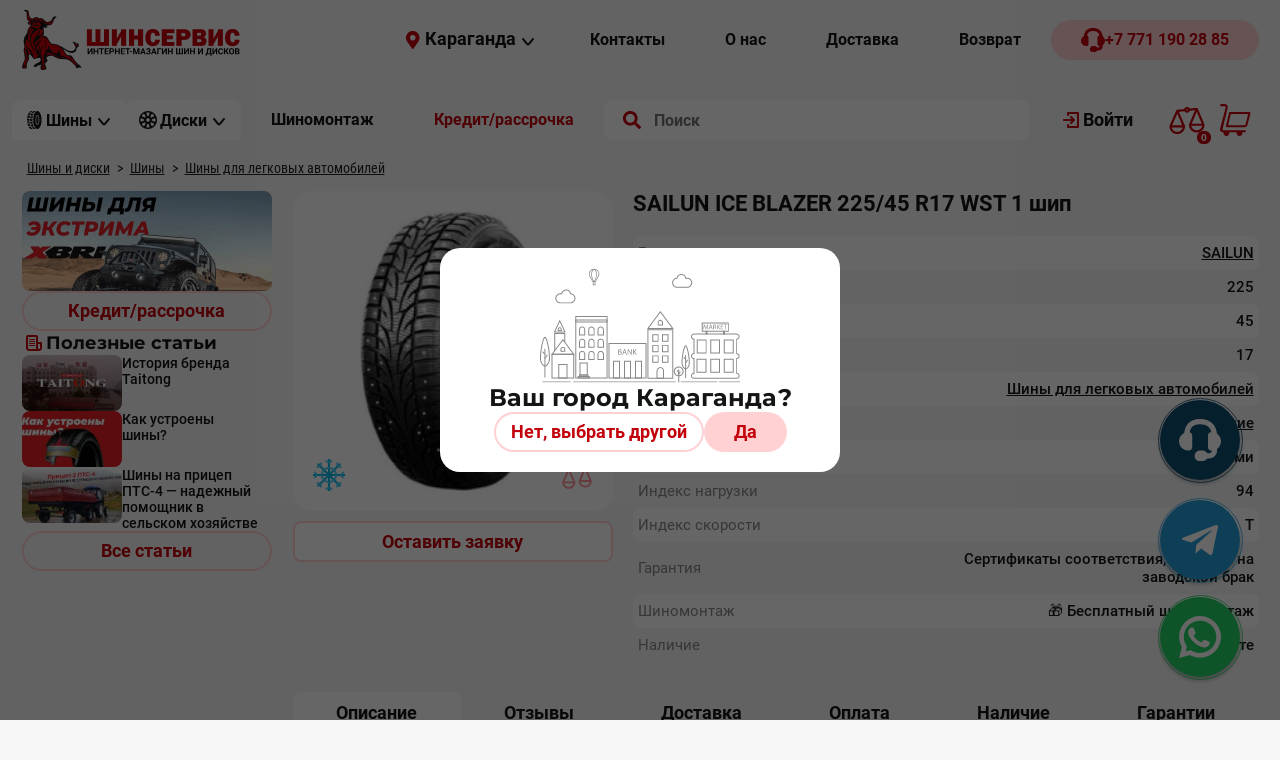

--- FILE ---
content_type: text/html; charset=UTF-8
request_url: https://kostanayshs.kz/catalog/shin/legk/item/4632
body_size: 32116
content:
<!DOCTYPE html><html lang="ru">
<head>
<link rel="preload" href="/usertpl/fonts/roboto/roboto-v30-cyrillic_cyrillic-ext_latin_latin-ext-700.woff2" as="font" type="font/woff2" crossorigin="">
<link rel="preload" href="/usertpl/fonts/montserrat/montserrat-v26-cyrillic_cyrillic-ext_latin_latin-ext-700.woff2" as="font" type="font/woff2" crossorigin="">
<link rel="preload" href="/usertpl/fonts/roboto/roboto-v30-cyrillic_cyrillic-ext_latin_latin-ext-500.woff2" as="font" type="font/woff2" crossorigin="">
<link rel="preload" href="/usertpl/fonts/roboto/roboto-v30-cyrillic_cyrillic-ext_latin_latin-ext-regular.woff2" as="font" type="font/woff2" crossorigin="">
<link rel="preload" href="/usertpl/fonts/pt-sans/pt-sans-v17-cyrillic_cyrillic-ext_latin_latin-ext-700.woff2" as="font" type="font/woff2" crossorigin="">
<link rel="icon" type="image/png" href="/favicon.ico">
<meta name="yandex-verification" content="3a47c016d2f282f3">
<meta name="google-site-verification" content="_U3DvtmUTrMPdqmRZrn1EH9VDCZUzB_1K-aCE5OA_cE">
<meta name="google-site-verification" content="ymBDE0DlI8d2JIUv82mBoFPZ30-kHnIq5ednmKvMDIY">
<meta content="text/html; charset=UTF-8" http-equiv="Content-Type">
<meta name="viewport" content="width=device-width, initial-scale=1">
<link rel="stylesheet" href="/usertpl/css/style.css?r=2025-09-12-1" type="text/css">
<title>Купить шипованные шины SAILUN ICE BLAZER WST 225/45R17 в Караганде, Кокшетау, Костанае, Актобе</title>
<meta name="description" content="Купить шипованные шины SAILUN ICE BLAZER WST 225/45R17 в Караганде, Кокшетау, Костанае, Актобе. Официальный дилер. ">
<link rel="canonical" href="https://kostanayshs.kz/catalog/shin/legk/item/4632">
<meta property="og:title" content="Купить шипованные шины SAILUN ICE BLAZER WST 225/45R17 в Караганде, Кокшетау, Костанае, Актобе">
<meta property="og:image" content="
                            https://kostanayshs.kz/userfiles/item/4632/fullimage1.webp">
<meta property="og:url" content="https://kostanayshs.kz/catalog/shin/legk/item/4632">
<meta property="og:type" content="website">
<meta name="twitter:card" content="summary">
<script async="" src="https://www.googletagmanager.com/gtag/js?id=G-D2FFQ5F2G0"></script><script>
                    window.dataLayer = window.dataLayer || [];
                    function gtag(){dataLayer.push(arguments);}
                    gtag('js', new Date());

                    gtag('config', 'G-D2FFQ5F2G0');
                </script><script>(function(w,d,s,l,i){w[l]=w[l]||[];w[l].push({'gtm.start':
                    new Date().getTime(),event:'gtm.js'});var f=d.getElementsByTagName(s)[0],
                    j=d.createElement(s),dl=l!='dataLayer'?'&l='+l:'';j.async=true;j.src=
                    'https://www.googletagmanager.com/gtm.js?id='+i+dl;f.parentNode.insertBefore(j,f);
                    })(window,document,'script','dataLayer','GTM-KZVPHNS');
                </script><script type="text/javascript">
                    (function(m,e,t,r,i,k,a){m[i]=m[i]||function(){(m[i].a=m[i].a||[]).push(arguments)};
                    m[i].l=1*new Date();
                    for (var j = 0; j < document.scripts.length; j++) {if (document.scripts[j].src === r) { return; }}
                    k=e.createElement(t),a=e.getElementsByTagName(t)[0],k.async=1,k.src=r,a.parentNode.insertBefore(k,a)})
                    (window, document, "script", "https://mc.yandex.ru/metrika/tag.js", "ym");

                    ym(46035057, "init", {
                    clickmap:true,
                    trackLinks:true,
                    accurateTrackBounce:true,
                    trackHash:true
                    });
                </script><noscript><div><img src="https://mc.yandex.ru/watch/46035057" style="position:absolute; left:-9999px;" alt=""></div></noscript>
<script type="application/ld+json">
                    {
                        "@context" : "https://schema.org",
                        "@type" : "WebSite",
                        "name" : "Шинсервис",
                        "url" : "https://kostanayshs.kz/"
                    }
                </script>
</head>
<body data-credit_month_count="6" data-section="catalog/shin/legk">
<noscript><iframe src="https://www.googletagmanager.com/ns.html?id=GTM-KZVPHNS" height="0" width="0" style="display:none;visibility:hidden"></iframe></noscript>
<div class="header-desktop-fix">
<div class="header1"><div class="gwrap flex">
<a class="logo" href="/" aria-label="Logo"><img src="/usertpl/i/2024/logo.png" alt="Интернет-Магазин шин и дисков 'Шинсервис'"></a><div class="r flex">
<div class="head-city js-getform" data-form="pop-city-select">
<div class="icon geo"></div>
<div class="t">Караганда</div>
<div class="icon arrow"></div>
</div>
<div class="menu flex">
<a class="item button" href="/contacts"><div class="t fs-16">Контакты</div></a><a class="item button" href="/about"><div class="t fs-16">О нас</div></a><a class="item button" href="/delivery"><div class="t fs-16">Доставка</div></a><a class="item button" href="/returns"><div class="t fs-16">Возврат</div></a>
</div>
<a class="phone button red" href="tel:+77711902885"><div class="icon"></div>
<div class="t fs-16">+7 771 190 28 85</div></a>
</div>
</div></div>
<div class="header2"><div class="gwrap">
<a class="logo" href="/" aria-label="Logo"><img src="/usertpl/i/2024/logo-clean.svg" alt="Интернет-магазин шин и дисков для авто - ШинСервис"></a><div class="ctldropdown shin">
<div class="head">
<div class="icon icon-1"></div>
<div class="t fs-16">Шины</div>
<div class="icon icon-2"></div>
</div>
<div class="content"><div class="body">
<div class="options">
<a href="/catalog/shin/karaganda/legk" class="option" data-section="1057"><img class="img" src="/userfiles/dir/1057/full.jpg" alt="Шины для легковых автомобилей"><div class="t">Шины для легковых автомобилей</div></a><a href="/catalog/shin/karaganda/legkogruz" class="option" data-section="1075"><img class="img" src="/userfiles/dir/1075/full.png" alt="Шины для легкогрузовых автомобилей"><div class="t">Шины для легкогрузовых автомобилей</div></a><a href="/catalog/shin/karaganda/gruz" class="option" data-section="1058"><img class="img" src="/userfiles/dir/1058/full.png" alt="Шины для грузовых автомобилей"><div class="t">Шины для грузовых автомобилей</div></a><a href="/catalog/shin/karaganda/cmk" class="option" data-section="1070"><img class="img" src="/userfiles/dir/1070/full.png" alt="Шины с ЦМК"><div class="t">Шины с ЦМК</div></a><a href="/catalog/shin/karaganda/spectech" class="option" data-section="1071"><img class="img" src="/userfiles/dir/1071/full.png" alt="Шины для спецтехники"><div class="t">Шины для спецтехники</div></a><a href="/catalog/shin/karaganda/selhoz" class="option" data-section="1069"><img class="img" src="/userfiles/dir/1069/full.png" alt="Шины для тракторов и сельхозтехники"><div class="t">Шины для тракторов и сельхозтехники</div></a><a href="/catalog/shin/karaganda/moto" class="option" data-section="1072"><img class="img" src="/userfiles/dir/1072/full.png" alt="Шины для мототехники"><div class="t">Шины для мототехники</div></a>
</div>
<div class="datalist">
<div class="option-data section-1057">
<div class="mainbtns">
<div class="button podbor red js-getform" data-form="shina-form">
<div class="icon"></div>
<div class="t">Подбор шин по параметрам</div>
</div>
<a class="button all" href="/catalog/shin/karaganda/legk"><div class="t">Все Шины для легковых автомобилей</div>
<div class="icon"></div></a>
</div>
<div class="block block-sezon">
<div class="block-title">Сезон</div>
<div class="list">
<a class="button gray" href="/catalog/shin/karaganda/legk/summer"><div class="icon summer"></div>
<div class="t">Летние</div></a><a class="button gray" href="/catalog/shin/karaganda/legk/winter"><div class="icon winter"></div>
<div class="t">Зимние</div></a><a class="button gray" href="/catalog/shin/karaganda/legk/allseason"><div class="icon all"></div>
<div class="t">Всесезонные</div></a>
</div>
</div>
<div class="b">
<div class="block block-producer">
<div class="block-title">
                                                                        Популярные производители
                                                                    </div>
<div class="list">
<a class="item" href="/catalog/shin/karaganda/legk/centara"><img src="/userfiles/list/562/b8e3423fd4f7c22136d464beb953f34a.png" alt="CENTARA"></a><a class="item" href="/catalog/shin/karaganda/legk/nexen"><img src="/userfiles/list/474/7ad0eb47f4c16349deff6f860ff094d8.png" alt="Nexen"></a><a class="item" href="/catalog/shin/karaganda/legk/ilink"><img src="/userfiles/list/650/d8917a28e49f327b25b0b09e506b35d3.png" alt="ILINK"></a><a class="item" href="/catalog/shin/karaganda/legk/continental"><img src="/userfiles/list/129/a4f3845079e5c3cef183e7926b8b70cd.png" alt="Continental"></a>
</div>
</div>
<div class="block block-size">
<div class="block-title">
                                                                        Популярные типоразмеры
                                                                    </div>
<div class="list">
<a class="button gray" href="/catalog/shin/legk?type=shina&amp;diam%5B%5D=720&amp;width%5B%5D=794&amp;height%5B%5D=693"><div class="t">215/55 R17</div></a><a class="button gray" href="/catalog/shin/legk?type=shina&amp;diam%5B%5D=716&amp;width%5B%5D=793&amp;height%5B%5D=693"><div class="t">205/55 R16</div></a><a class="button gray" href="/catalog/shin/legk?type=shina&amp;diam%5B%5D=708&amp;width%5B%5D=790&amp;height%5B%5D=696"><div class="t">175/70 R13</div></a><a class="button gray" href="/catalog/shin/legk?type=shina&amp;diam%5B%5D=712&amp;width%5B%5D=791&amp;height%5B%5D=695"><div class="t">185/65 R15</div></a>
</div>
</div>
</div>
</div>
<div class="option-data section-1075">
<div class="mainbtns">
<div class="button podbor red js-getform" data-form="shina-form">
<div class="icon"></div>
<div class="t">Подбор шин по параметрам</div>
</div>
<a class="button all" href="/catalog/shin/karaganda/legkogruz"><div class="t">Все Шины для легкогрузовых автомобилей</div>
<div class="icon"></div></a>
</div>
<div class="block block-sezon">
<div class="block-title">Сезон</div>
<div class="list">
<a class="button gray" href="/catalog/shin/karaganda/legkogruz/summer"><div class="icon summer"></div>
<div class="t">Летние</div></a><a class="button gray" href="/catalog/shin/karaganda/legkogruz/winter"><div class="icon winter"></div>
<div class="t">Зимние</div></a><a class="button gray" href="/catalog/shin/karaganda/legkogruz/allseason"><div class="icon all"></div>
<div class="t">Всесезонные</div></a>
</div>
</div>
<div class="b">
<div class="block block-producer">
<div class="block-title">
                                                                        Популярные производители
                                                                    </div>
<div class="list">
<a class="item" href="/catalog/shin/karaganda/legkogruz/altayskiy_shinnyy_kombinat"><img src="/userfiles/list/105/8ab68486d077c370ff778c9fea0357c7.png" alt="Алтайский шинный комбинат"></a><a class="item" href="/catalog/shin/karaganda/legkogruz/matador"><img src="/userfiles/list/113/7e22ea04c77f08a3b8d426318cff7994.png" alt="Matador"></a><a class="item" href="/catalog/shin/karaganda/legkogruz/rosava"><img src="/userfiles/list/124/472d8a236699ac7851f10319d06e7e5b.png" alt="Rosava"></a><a class="item" href="/catalog/shin/karaganda/legkogruz/centara"><img src="/userfiles/list/562/b8e3423fd4f7c22136d464beb953f34a.png" alt="CENTARA"></a>
</div>
</div>
<div class="block block-size">
<div class="block-title">
                                                                        Популярные типоразмеры
                                                                    </div>
<div class="list">
<a class="button gray" href="/catalog/shin/legkogruz?type=shina&amp;diam%5B%5D=717&amp;width%5B%5D=791&amp;height%5B%5D=697"><div class="t">185/75 R16C</div></a><a class="button gray" href="/catalog/shin/legkogruz?type=shina&amp;diam%5B%5D=717&amp;width%5B%5D=793&amp;height%5B%5D=695"><div class="t">205/65 R16C</div></a><a class="button gray" href="/catalog/shin/legkogruz?type=shina&amp;diam%5B%5D=713&amp;width%5B%5D=795&amp;height%5B%5D=696"><div class="t">225/70 R15C</div></a><a class="button gray" href="/catalog/shin/legkogruz?type=shina&amp;diam%5B%5D=716&amp;width%5B%5D=795&amp;height%5B%5D=697"><div class="t">225/75 R16</div></a>
</div>
</div>
</div>
</div>
<div class="option-data section-1058">
<div class="mainbtns">
<div class="button podbor red js-getform" data-form="shina-form">
<div class="icon"></div>
<div class="t">Подбор шин по параметрам</div>
</div>
<a class="button all" href="/catalog/shin/karaganda/gruz"><div class="t">Все Шины для грузовых автомобилей</div>
<div class="icon"></div></a>
</div>
<div class="b">
<div class="block block-producer">
<div class="block-title">
                                                                        Популярные производители
                                                                    </div>
<div class="list">
<a class="item" href="/catalog/shin/karaganda/gruz/altayskiy_shinnyy_kombinat"><img src="/userfiles/list/105/8ab68486d077c370ff778c9fea0357c7.png" alt="Алтайский шинный комбинат"></a><a class="item" href="/catalog/shin/karaganda/gruz/taitong"><img src="/userfiles/list/657/65b17f8ed2b7a934e74f86cf928acf0e.png" alt="Taitong"></a><a class="item" href="/catalog/shin/karaganda/gruz/omskshina"><img src="/userfiles/list/622/fb75c98f6a6519459cc29c1c7aa8221d.png" alt="Омскшина"></a><a class="item" href="/catalog/shin/karaganda/gruz/belshina"><img src="/userfiles/list/286/dd1ae72ac504ad42bab4d35116429ff1.png" alt="BELSHINA"></a>
</div>
</div>
<div class="block block-size">
<div class="block-title">
                                                                        Популярные типоразмеры
                                                                    </div>
<div class="list">
<a class="button gray" href="/catalog/shin/gruz?type=shina&amp;diam%5B%5D=725&amp;width%5B%5D=763&amp;height%5B%5D=686"><div class="t">12.00/ R20</div></a><a class="button gray" href="/catalog/shin/gruz?type=shina&amp;diam%5B%5D=725&amp;width%5B%5D=753&amp;height%5B%5D=686"><div class="t">8.25/ R20</div></a><a class="button gray" href="/catalog/shin/gruz?type=shina&amp;diam%5B%5D=725&amp;width%5B%5D=755&amp;height%5B%5D=686"><div class="t">9.00/ R20</div></a><a class="button gray" href="/catalog/shin/gruz?type=shina&amp;diam%5B%5D=725&amp;width%5B%5D=758&amp;height%5B%5D=686"><div class="t">10.00/ R20</div></a>
</div>
</div>
</div>
</div>
<div class="option-data section-1070">
<div class="mainbtns">
<div class="button podbor red js-getform" data-form="shina-form">
<div class="icon"></div>
<div class="t">Подбор шин по параметрам</div>
</div>
<a class="button all" href="/catalog/shin/karaganda/cmk"><div class="t">Все Шины с ЦМК</div>
<div class="icon"></div></a>
</div>
<div class="b">
<div class="block block-producer">
<div class="block-title">
                                                                        Популярные производители
                                                                    </div>
<div class="list">
<a class="item" href="/catalog/shin/karaganda/cmk/taitong"><img src="/userfiles/list/657/65b17f8ed2b7a934e74f86cf928acf0e.png" alt="Taitong"></a><a class="item" href="/catalog/shin/karaganda/cmk/advance"><img src="/userfiles/list/822/95435a0cf7312f0eb348680d1962a5a7.png" alt="Advance"></a><a class="item" href="/catalog/shin/karaganda/cmk/austone"><img src="/userfiles/list/1210/c6f233c59e3b3eb28d9af265a6f723b5.png" alt="Austone"></a><a class="item" href="/catalog/shin/karaganda/cmk/continental"><img src="/userfiles/list/129/a4f3845079e5c3cef183e7926b8b70cd.png" alt="Continental"></a>
</div>
</div>
<div class="block block-size">
<div class="block-title">
                                                                        Популярные типоразмеры
                                                                    </div>
<div class="list">
<a class="button gray" href="/catalog/shin/cmk?type=shina&amp;diam%5B%5D=727&amp;width%5B%5D=805&amp;height%5B%5D=695"><div class="t">385/65 R22.5</div></a><a class="button gray" href="/catalog/shin/cmk?type=shina&amp;diam%5B%5D=727&amp;width%5B%5D=802&amp;height%5B%5D=698"><div class="t">295/80 R22.5</div></a><a class="button gray" href="/catalog/shin/cmk?type=shina&amp;diam%5B%5D=727&amp;width%5B%5D=803&amp;height%5B%5D=694"><div class="t">315/60 R22.5</div></a><a class="button gray" href="/catalog/shin/cmk?type=shina&amp;diam%5B%5D=727&amp;width%5B%5D=803&amp;height%5B%5D=698"><div class="t">315/80 R22.5</div></a>
</div>
</div>
</div>
</div>
<div class="option-data section-1071">
<div class="mainbtns">
<div class="button podbor red js-getform" data-form="shina-form">
<div class="icon"></div>
<div class="t">Подбор шин по параметрам</div>
</div>
<a class="button all" href="/catalog/shin/karaganda/spectech"><div class="t">Все Шины для спецтехники</div>
<div class="icon"></div></a>
</div>
<div class="b">
<div class="block block-producer">
<div class="block-title">
                                                                        Популярные производители
                                                                    </div>
<div class="list">
<a class="item" href="/catalog/shin/karaganda/spectech/nortec"><img src="/userfiles/list/620/a2cc18bc17707ef642933cf8f666cf87.png" alt="NORTEC"></a><a class="item" href="/catalog/shin/karaganda/spectech/roadhiker"><img src="/userfiles/list/439/37e3b34f6d5f7c7711182872fb386d25.png" alt="Roadhiker"></a><a class="item" href="/catalog/shin/karaganda/spectech/bkt"><img src="/userfiles/list/1062/2a9a86035206b9b8a0a524fc3ef6e139.png" alt="BKT"></a><a class="item" href="/catalog/shin/karaganda/spectech/petlas"><img src="/userfiles/list/1046/5724cca12a4b2743a6bcc3bbd920e54f.png" alt="Petlas"></a>
</div>
</div>
<div class="block block-size">
<div class="block-title">
                                                                        Популярные типоразмеры
                                                                    </div>
<div class="list">
<a class="button gray" href="/catalog/shin/spectech?type=shina&amp;diam%5B%5D=705&amp;width%5B%5D=746&amp;height%5B%5D=686"><div class="t">6.00/ R9</div></a><a class="button gray" href="/catalog/shin/spectech?type=shina&amp;diam%5B%5D=706&amp;width%5B%5D=748&amp;height%5B%5D=686"><div class="t">6.50/ R10</div></a><a class="button gray" href="/catalog/shin/spectech?type=shina&amp;diam%5B%5D=704&amp;width%5B%5D=745&amp;height%5B%5D=1060"><div class="t">5.00/0 R8</div></a><a class="button gray" href="/catalog/shin/spectech?type=shina&amp;diam%5B%5D=707&amp;width%5B%5D=749&amp;height%5B%5D=686"><div class="t">7.00/ R12</div></a>
</div>
</div>
</div>
</div>
<div class="option-data section-1069">
<div class="mainbtns">
<div class="button podbor red js-getform" data-form="shina-form">
<div class="icon"></div>
<div class="t">Подбор шин по параметрам</div>
</div>
<a class="button all" href="/catalog/shin/karaganda/selhoz"><div class="t">Все Шины для тракторов и сельхозтехники</div>
<div class="icon"></div></a>
</div>
<div class="b">
<div class="block block-producer">
<div class="block-title">
                                                                        Популярные производители
                                                                    </div>
<div class="list">
<a class="item" href="/catalog/shin/karaganda/selhoz/nortec"><img src="/userfiles/list/620/a2cc18bc17707ef642933cf8f666cf87.png" alt="NORTEC"></a><a class="item" href="/catalog/shin/karaganda/selhoz/roadhiker"><img src="/userfiles/list/439/37e3b34f6d5f7c7711182872fb386d25.png" alt="Roadhiker"></a><a class="item" href="/catalog/shin/karaganda/selhoz/belshina"><img src="/userfiles/list/286/dd1ae72ac504ad42bab4d35116429ff1.png" alt="BELSHINA"></a><a class="item" href="/catalog/shin/karaganda/selhoz/altayskiy_shinnyy_kombinat"><img src="/userfiles/list/105/8ab68486d077c370ff778c9fea0357c7.png" alt="Алтайский шинный комбинат"></a>
</div>
</div>
<div class="block block-size">
<div class="block-title">
                                                                        Популярные типоразмеры
                                                                    </div>
<div class="list">
<a class="button gray" href="/catalog/shin/selhoz?type=shina&amp;diam%5B%5D=730&amp;width%5B%5D=785&amp;height%5B%5D=1060"><div class="t">28.1/0 R26</div></a><a class="button gray" href="/catalog/shin/selhoz?type=shina&amp;diam%5B%5D=722&amp;width%5B%5D=772&amp;height%5B%5D=696"><div class="t">16.5/70 R18</div></a><a class="button gray" href="/catalog/shin/selhoz?type=shina&amp;diam%5B%5D=735&amp;width%5B%5D=774&amp;height%5B%5D=1060"><div class="t">16.9/0 R38</div></a><a class="button gray" href="/catalog/shin/selhoz?type=shina&amp;diam%5B%5D=716&amp;width%5B%5D=755&amp;height%5B%5D=1060"><div class="t">9.00/0 R16</div></a>
</div>
</div>
</div>
</div>
<div class="option-data section-1072">
<div class="mainbtns">
<div class="button podbor red js-getform" data-form="shina-form">
<div class="icon"></div>
<div class="t">Подбор шин по параметрам</div>
</div>
<a class="button all" href="/catalog/shin/karaganda/moto"><div class="t">Все Шины для мототехники</div>
<div class="icon"></div></a>
</div>
<div class="b">
<div class="block block-producer">
<div class="block-title">
                                                                        Популярные производители
                                                                    </div>
<div class="list">
<a class="item" href="/catalog/shin/karaganda/moto/petroshina"><img src="/userfiles/list/334/072dc2701853f85094e6e2be27a4e74f.png" alt="Петрошина"></a><a class="item" href="/catalog/shin/karaganda/moto/winguard"><img src="/userfiles/list/580/dfb8eed610d924083b40fc0dce542c75.png" alt="Winguard"></a>
</div>
</div>
<div class="block block-size">
<div class="block-title">
                                                                        Популярные типоразмеры
                                                                    </div>
<div class="list">
<a class="button gray" href="/catalog/shin/moto?type=shina&amp;diam%5B%5D=722&amp;width%5B%5D=741&amp;height%5B%5D=1060"><div class="t">3.75/0 R18</div></a><a class="button gray" href="/catalog/shin/moto?type=shina&amp;diam%5B%5D=723&amp;width%5B%5D=741&amp;height%5B%5D=1060"><div class="t">3.75/0 R19</div></a><a class="button gray" href="/catalog/shin/moto?type=shina&amp;diam%5B%5D=723&amp;width%5B%5D=744&amp;height%5B%5D=1060"><div class="t">4.20/0 R19</div></a><a class="button gray" href="/catalog/shin/moto?type=shina&amp;diam%5B%5D=722&amp;width%5B%5D=740&amp;height%5B%5D=1060"><div class="t">3.50/0 R18</div></a>
</div>
</div>
</div>
</div>
</div>
</div></div>
</div>
<div class="ctldropdown disk">
<div class="head">
<div class="icon icon-1"></div>
<div class="t fs-16">Диски</div>
<div class="icon icon-2"></div>
</div>
<div class="content"><div class="body"><div class="options">
<a class="option" href="/catalog/disk/karaganda/shtamp"><img class="img" src="/userfiles/dir/1065/full.png" alt="Диски штампованные"><div class="t">Диски штампованные</div></a><a class="option" href="/catalog/disk/karaganda/legkosplav"><img class="img" src="/userfiles/dir/1073/full.png" alt="Диски легкосплавные"><div class="t">Диски легкосплавные</div></a><a class="option" href="/catalog/disk/karaganda/gruz"><img class="img" src="/userfiles/dir/1074/full.png" alt="Диски для грузовых автомобилей"><div class="t">Диски для грузовых автомобилей</div></a>
</div></div></div>
</div>
<a href="/service/karaganda" class="button"><div class="t fs-16">Шиномонтаж</div></a><a class="button button-credit" href="/shiny-v-kredit"><div class="t fs-16">Кредит/рассрочка</div></a><div class="search">
<form action="/search" method="GET" autocomplete="off">
<input name="searchstring" class="inp" placeholder="Поиск" value="" autocomplete="off"><input type="submit" class="submit" value="" aria-label="search">
</form>
<div class="result"></div>
</div>
<a class="button auth" href="/profileforms/start"><div class="icon"></div>
<div class="t">
                                                    Войти
                                                </div></a><a href="/compare" class="compare-link"><span class="compare-count js-compare-count">0</span><div class="msg"></div></a><div class="cart flex">
<span class="cart-count js-cart-count">0</span><div class="msg"></div>
<div class="cart-details">
<div class="cart-title">
                                                Корзина
                                            </div>
<div class="empty">
<div class="img"></div>
<div class="t">Корзина пока пуста</div>
<div class="d">Добавьте товары</div>
</div>
<div class="withproducts">
<div class="price-line flex">
<div class="k">
<span class="js-cart-count"></span>
                                                        товар(-ов) на сумму
                                                    </div>
<div class="v"></div>
</div>
<div class="credit-price">
<span class="summ"></span><span class="month">/ 6 мес.</span>
</div>
<div class="list"></div>
<a class="button red to-cart" href="/cart"><div class="t">К оформлению заказа</div>
<div class="icon"></div></a>
</div>
</div>
</div>
</div></div>
</div>
<div class="gwrap">
<div class="way" itemscope="" itemtype="https://schema.org/BreadcrumbList">
<div class="item first" itemprop="itemListElement" itemscope="" itemtype="https://schema.org/ListItem">
<a itemprop="item" href="/"><span itemprop="name">Шины и диски</span></a><meta itemprop="position" content="1">
</div>
<div class="sep first"></div>
<div class="item" itemprop="itemListElement" itemscope="" itemtype="https://schema.org/ListItem">
<a itemprop="item" href="/catalog/shin/karaganda"><span itemprop="name">Шины</span></a><meta itemprop="position" content="2">
</div>
<div class="sep"></div>
<div class="item" itemprop="itemListElement" itemscope="" itemtype="https://schema.org/ListItem">
<a itemprop="item" href="/catalog/shin/karaganda/legk"><span itemprop="name">Шины для легковых автомобилей</span></a><meta itemprop="position" content="3">
</div>
</div>
<div class="cols flex">
<div class="col-l">
<div class="leftbanners"><a class="banner" href="https://kostanayshs.kz/catalog/shin/legk?type=shina&amp;prod%5B%5D=664"><video src="/userfiles/item/14156/14156.mp4" autoplay="" muted="" loop=""></video><div class="overlay"><div class="button red"><div class="t">Подробнее</div></div></div></a></div>
<a class="button outline button-credit" href="/shiny-v-kredit"><div class="t">Кредит/рассрочка</div></a><div class="artblock">
<div class="gtitle2">
<div class="icon article"></div>
<div class="t">
                    Полезные статьи
                </div>
</div>
<div class="artblock-item">
<a class="img" href="/polinfo/item/14167" style="background-image:url('/userfiles/item/14167/smallimage1.webp')"></a><a class="title" href="/polinfo/item/14167">История бренда Taitong</a>
</div>
<div class="artblock-item">
<a class="img" href="/polinfo/item/14007" style="background-image:url('/userfiles/item/14007/smallimage1.webp')"></a><a class="title" href="/polinfo/item/14007">Как устроены шины?</a>
</div>
<div class="artblock-item">
<a class="img" href="/polinfo/item/13994" style="background-image:url('/userfiles/item/13994/smallimage1.webp')"></a><a class="title" href="/polinfo/item/13994">Шины на прицеп ПТС-4 — надежный помощник в сельском хозяйстве</a>
</div>
<a class="button outline" href="/polinfo"><div class="t">Все статьи</div></a>
</div>
</div>
<div class="col-r">
<div class="ctl shina">
<div class="top">
<div class="ctl-list-copy">
<div class="flex-top"><a class="image-area" data-fancybox="gallery" href="/userfiles/item/4632/fullimage1.webp"><img height="190" fetchpriority="high" src="/userfiles/item/4632/smallimage1.webp" itemprop="image" alt="SAILUN ICE BLAZER 225/45 R17 WST 1 шип (Фото)"><div class="sezon winter"></div>
<div class="compare js-compare" data-node="4632" title="Сравнить"></div></a></div>
<div class="price-area" itemprop="offers" itemscope="" itemtype="https://schema.org/Offer"><div class="btn outline availability js-getform js-notifyAvailability" data-form="pop-availability">Оставить заявку</div></div>
</div>
<div class="main">
<h1 class="title"><span itemprop="name">SAILUN ICE BLAZER 225/45 R17 WST 1 шип</span></h1>
<div class="stickers"></div>
<div class="content"><div class="params">
<div class="param">
<div class="key">Бренд</div>
<div class="val"><a href="/catalog/shin/karaganda/legk/sailun_">SAILUN </a></div>
</div>
<div class="param">
<div class="key">Ширина</div>
<div class="val">225</div>
</div>
<div class="param">
<div class="key">Высота</div>
<div class="val">45</div>
</div>
<div class="param">
<div class="key">Диаметр</div>
<div class="val">17</div>
</div>
<div class="param">
<div class="key">
                                                        Класс
                                                    </div>
<div class="val"><a href="/catalog/shin/karaganda/legk">Шины для легковых автомобилей</a></div>
</div>
<div class="param">
<div class="key">Сезонность</div>
<div class="val"><a href="/catalog/shin/karaganda/legk/winter">Зимние</a></div>
</div>
<div class="param">
<div class="key">Шипы</div>
<div class="val">С шипами</div>
</div>
<div class="param">
<div class="key">Индекс нагрузки</div>
<div class="val">94</div>
</div>
<div class="param">
<div class="key">Индекс скорости</div>
<div class="val">T</div>
</div>
<div class="param">
<div class="key">
                                            Гарантия
                                        </div>
<div class="val">
                                                    Сертификаты соответствия, гарантия на заводской брак
                                                </div>
</div>
<div class="param">
<div class="key">
                                                Шиномонтаж
                                            </div>
<div class="val">
                                                🎁 Бесплатный шиномонтаж
                                            </div>
</div>
<div class="param">
<div class="key">
                                            Наличие
                                        </div>
<div class="val">
                                                    Уточните
                                                </div>
</div>
</div></div>
</div>
</div>
<div class="labels">
<h2 class="item active" data-tab="1">Описание</h2>
<h2 class="item" data-tab="4">Отзывы</h2>
<h2 class="item" data-tab="5">Доставка</h2>
<h2 class="item" data-tab="6">Оплата</h2>
<h2 class="item" data-tab="8">Наличие</h2>
<h2 class="item" data-tab="7">Гарантии</h2>
</div>
<div class="blocks">
<div class="block block1 vis" itemprop="description"><strong>ОПИСАНИЕ</strong><br />
SAILUN&nbsp;ICE BLAZER WST1 это шипуемая зимняя шина, разработанная для водителей, которым необходимо максимальное сцепление в тяжелых погодныхусловиях, что придает дополнительные преимущества в зимних условиях.<br />
Зеленая технология: Используются экологичные материалы, удовлетворяющие Европейским требованиям REACH.<br />
Специально разработанный состав и полимерные смеси сохраняют резину эластичной, придавая ей максимальные показатели при экстремальных температурах, обеспечивая безопасность и управляемость в северных зимних условиях, что отмечено специальным знаком Severe Service Emblem.<br />
Специальный состав усиленной силиконовой формулы придает замечательные сцепные свойства при низкихтемпературах.<br />
Дизайн V-образного канала предназначен для максимального выброса снега, воды и слякоти, попадающих в протектор шины.<br />
Так же дизайн протектора обеспечивает высокое сцепление в суровых зимних условиях.<br />
Протектор разработан по схеме, высокая плотность ламелей с разносторонним направлением.<br />
Что обеспечивает максимальную курсовую устойчивость на льду, снеге и мокрой дороге.<br />
Так же эта шина гарантирует тихую и комфортную езду в любых погодных условиях.</div>
<div class="block block4"><div class="productreviews"><div class="form" data-item="4632">
<div class="gtitle">
                    Оставьте свой отзыв
                </div>
<div class="flex">
<input class="name" name="name" placeholder="Как вас зовут"><div class="rate flex flex-st">
<div class="t">
                            Ваша оценка
                        </div>
<div class="stars flex">
<div class="star"></div>
<div class="star"></div>
<div class="star"></div>
<div class="star"></div>
<div class="star"></div>
</div>
</div>
</div>
<textarea name="text" class="text" placeholder="Ваш отзыв"></textarea><div class="btn">
                    ОСТАВИТЬ ОТЗЫВ
                </div>
</div></div></div>
<div class="block block5">
<div class="title">1. Самовывоз. Получение товара в торговых точках компании (бесплатно):</div>
<ul class="list">
<li class="item">Костанайская обл., г. Тобыл, ул. Семина, зд. 11/8.</li>
<li class="item">Костанайская обл., г. Тобыл, ул. Механизаторов 8/2.</li>
<li class="item">Костанайская обл., г. Костанай, ул. Базовая 1.</li>
<li class="item">Карагандинская обл., г. Караганда, ул. Асфальтная 22.</li>
<li class="item">Карагандинская обл., г. Караганда, ул. Бытовая 14/1.</li>
<li class="item">Карагандинская обл., г. Караганда,Стартовый переулок 61Б/1.</li>
<li class="item">Акмолинская обл., г. Кокшетау, ул. Уалиханова 183Е.</li>
<li class="item">Акмолинская обл., г. Кокшетау, ул. Уалихавнова 195.</li>
<li class="item">Акмолинская обл., г. Кокшетау, ул.Мира 22 "Савва".</li>
<li class="item">Актюбинская обл., г. Актобе, пр. 312 Стрелковой дивизии 21.</li>
<li class="item">Актюбинская обл., г. Актобе, ул. Нокина 7.</li>
<li class="item">Актюбинская обл., г. Актобе, ул. Джангильдина 167А.</li>
</ul>
<div class="title">2. Доставка по г. Костанай, г.Караганда, г. Кокшетау, г. Актобе.</div>
<ul class="list">
<li class="item">Более 10 шт (Бесплатно).</li>
<li class="item">Более 500 000 ₸ (Бесплатно).</li>
<li class="item">Платная доставка расчитывается в каждом регионе в частном порядке.</li>
</ul>
<div class="title">3. Доставка курьерской службой в любую точку Казахстана.</div>
<ul class="list">
<li class="item">Оформляя доставку курьерской службой, Вы подтверждаете, что оплата происходит самостоятельно.</li>
<li class="item">Вы потверждаете, что ознакомились с правилами перевозки курьерской компании.</li>
<li class="item">Даете свое согласие на передачу ТМЦ сотруднику курьерской службы.</li>
</ul>
<div class="text">При заказе более 10 шт доставка до склада курьерской службы бесплатно (либо более 500 000 ₸).</div>
<div class="title">4. Доставка попутным грузом</div>
<ul class="list">
<li class="item">Оформляя доставку попутным грузом, Вы подтверждаете, что оплата происходит самостоятельно.</li>
<li class="item">Менеджер самостоятельно находит попутную машину через различные порталы за сумму обговоренную с клиентом.</li>
<li class="item">Оформляя доставку попутным грузом, Вы даете свое согласие на передачу ТМЦ частному лицу, либо логистической  компании.</li>
<li class="item">Отправляя ТМЦ мы предоставляем фото с загрузки шины, фото гос. номера перевозчика, фото тех.паспорта транспортного средства, номер телефона водителя.</li>
<li class="item">Далее покупатель самостоятельно следит за движением транспортного средства.</li>
</ul>
</div>
<div class="block block6">
<div class="title">Методы оплаты и порядок оплаты</div>
<div class="text">
                        В зависимости от города доставки и страны отправления груза, для Вас доступны свои методы оплаты.
                        Оплата покупки происходит после оформления заказа.
                        Ниже по порядку обо всех возможных методах оплаты покупки шин, дисков и др.продукции интернет-магазина Kostanayshs.kz
                    </div>
<div class="title">Оплата наличными при получении заказа</div>
<ul class="list">
<li class="item">Доступно на территории Костаная (до 30 км).</li>
<li class="item">Для физических лиц.</li>
<li class="item">Расчет производится наличными по факту получения вашего заказа, на руки нашему курьеру. Сдача всегда будет.</li>
</ul>
<div class="title">Оплата онлайн «Мгновенно Сбербанк» Visa, Visa Classic, MasterCard</div>
<ul class="list">
<li class="item">Доступно на территории Казахстана.</li>
<li class="item">Для физических лиц.</li>
<li class="item">
                            Оплачивайте через свой "Интернет Банк" или "Мобильный Банк" на наш счет, путем простого и очень быстрого перевода по реквизитам из нашего Счета.
                            Вы не обязательно должены являться клиентом Сбербанка. Заключается Договор поставки.</li>
<li class="item">Срок зачисления денежных средств на наш расчетный счет до 24 часов.</li>
</ul>
<div class="title">Банковский перевод</div>
<ul class="list">
<li class="item">Оплата доступна в Казахстане, России.</li>
<li class="item">Для физических и юридических лиц.</li>
<li class="item">
                            Очень простой способ оплатить свой заказ. После оформления наш менеджер отправляет вам на почту банковский счет (наряду с договором поставки).
                            Данный счет распечатывается и через оператора в ближайшем отделении банка вы производите оплату.
                            Кассир в банке вам предложит произвести расчет либо наличными денежными средствами, либо банковской картой.
                        </li>
<li class="item">
                            Оплату Счета физические лица на территории Казахстана могут произвести через свой "Интернет Банк" прямо из дома.
                            Для этого необходимо войти в личный кабинет на сайте своего банка и произвести перевод о реквизитам.
                            Все реквизиты указаны в нашем Счете, который приходит вам на почту.
                        </li>
<li class="item">
                            При оплате с расчетного счета организации, вам необходимо внимательно внести все реквизиты,
                            указанные в Счете,  в платежное поручения и произвести отправку.
                        </li>
<li class="item">Обязательно указывайте номер счета, по которому вы производите оплату.</li>
<li class="item">
                            В обоих случаях срок зачисления денежных средств на наш расчетный счет происходит от 1 до 3-х дней.
                            Ваш банк возьмет комиссию за перевод, уточняйте при оплате.
                        </li>
</ul>
<div class="text">
                        Если вы не нашли здесь удобный для вас способ оплаты, свяжитесь с нами.
                        Мы будем рады найти вазимовыгодный способ оплаты, чтобы вы могли купить шины с доставкой в интернет-магазине максимально удобно!
                    </div>
</div>
<div class="block block7">
<div class="text">
                        Гарантийный период- это срок, в течении которого клиент обнаружив деффект товара имеет право потребовать принять меры продавцу,
                        либо производителю по устранению деффекта.
                        Продавец либо производитель должен принять меры если данный деффект признан браком* шины.
                        В случае если деффект вызван неправильной эксплуатацией* шины, шина возврату и обмену не подлежит.
                    </div>
<div class="title">Браком шины является</div>
<div class="title">Неправильной эксплуатацией явлется</div>
<div class="title">Гарантия, условия обмена и возврата товара</div>
<ul class="list">
<li class="item">На шины гарантия начинается с момента его установки. (рекомендуем вести фото фиксацию с датами)</li>
<li class="item">
                            Гарантия дается только на момент установки шины. (если при установке обнаружен деффект, необходимо сделать несколько фото с разных ракурсов, а также видео и предоставить менеджеру).
                            Исключением являются легковые шины брендов Continental, Gislaved （действует расширенная гарантия от производителя) с условиями гарантии можно ознакомится пройдя по ссылке
                        </li>
</ul>
<div class="title">
                        Гарантия на приобретённый товар не распространяется при случаях:
                        <div class="subtitle">Для шин и колесных дисков:</div>
</div>
<ul class="list">
<li class="item">Установки диска или покрышки с несоответствующим индексом нагрузки данному транспортному средству</li>
<li class="item">Превышение нагрузочного лимита для шины или колесного диска</li>
<li class="item">Эксплуатации с превышением скоростной характеристики колеса</li>
<li class="item">Наезда на препятствие или яму с частичным или полным разрушением колеса или покрышки</li>
<li class="item">Некачественного монтажа покрышки на колесный диск</li>
<li class="item">Применения неправильного крепежа или неправильного крепления колеса на автомобиль</li>
<li class="item">Дополнительной обработки диска, изменения конструкции или покраски</li>
<li class="item">Самостоятельной ошиповке шины или любых других изменениях в конструкции</li>
<li class="item">Механическое повреждение при наезде на препятствие</li>
<li class="item">Возникновения обстоятельств непреодолимой силы</li>
</ul>
<div class="text cursive">
                        (!) Возврат или обмен колесных дисков осуществляется только при наличии оригинального документа, выданного курьером при передаче товара покупателю.
                        Колесные диски не должны иметь следов использования: следов бортировки и установки колесного диска на автомобиль.
                        Такие недостатки, как дисбаланс или геометрические искажения колеса должны быть выявлены до монтажа покрышки на колесный диск.
                        В случае скрытого дефекта требуется экспертиза. По ряду дефектов экспертиза проводится прямо в нашем сервисном центре.
                    </div>
<div class="text cursive">(!) Возврат или обмен шин осуществляется при обнаружении заводского брака только в случае, если шины не использовались для передвижения.</div>
<div class="text">Все спорные случаи рассматриваются на основании Закона о защите прав потребителя.</div>
<div class="text bold">
                        По всем вопросам, связанным с гарантией, обращайтесь по телефону <a class="link" href="tel:+77142210574">8 (7142) 21-05-74</a> в будни с 9:00 до 18:00,
                        выходные с 09:00 до 18:00 или по электронной почте <a class="link" href="mailto:ne.love@mail.ru">ne.love@mail.ru</a>
</div>
<div class="text cursive">Удачных покупок!</div>
</div>
<div class="block block8"><div class="filial-blocks">
<div class="fb">
<div class="fb-title">Караганда - в наличии 0 шт.
                                </div>
<div class="fb-list">
<div class="filial-list" data-url="/contacts/item/6841" data-dolg="73.083617" data-shir="49.781743" data-title="г. Караганда, ул. Асфальтная 22" data-descr="" data-adr="ул. Асфальтная 22" data-worktime="9:00-18:00" data-phone="+7 705 288 18 11" data-whatsapp="+7 705 288 18 11">
<div class="params">
<div class="param">
<div class="icon adr node-6841"></div>
<div class="value">ул. Асфальтная 22</div>
</div>
<div class="param">
<div class="icon phone"></div>
<a class="value" href="tel:+7%20705%20288%2018%2011">+7 705 288 18 11</a>
</div>
<div class="param">
<div class="icon worktime"></div>
<div class="value">9:00-18:00</div>
</div>
</div>
<div class="services">
<div class="item">Kaspi QR</div>
<div class="item">Доставка</div>
<div class="item">Оплата картой</div>
<div class="item">Самовывоз</div>
<div class="item">Шинный магазин</div>
<div class="item">Шиномонтаж</div>
</div>
<div class="btns">
<a class="button red" href="tel:+7%20705%20288%2018%2011"><div class="icon phone"></div>
<div class="t">+7 705 288 18 11</div></a><a class="button outline" target="_blank" href="https://api.whatsapp.com/send?phone=+7%20705%20288%2018%2011&amp;text=%D0%92%D0%BE%D0%BF%D1%80%D0%BE%D1%81%20%D1%81%20%D1%81%D0%B0%D0%B9%D1%82%D0%B0%20kostanayshs.kz"><div class="icon whatsapp"></div>
<div class="t">
                            Написать WhatsApp
                        </div></a><a class="more" href="/contacts/item/6841">
                    Подробнее о филиале
                </a>
</div>
</div>
<div class="filial-list" data-url="/contacts/item/6842" data-dolg="73.085925" data-shir="49.779585" data-title="г. Караганда, оптовый отдел" data-descr="" data-adr="ул. Бытовая 14/1 (оптовый отдел)" data-worktime="9:00-18:00" data-phone="+7 777 785 79 86" data-whatsapp="+7 777 785 79 86">
<div class="params">
<div class="param">
<div class="icon adr node-6842"></div>
<div class="value">ул. Бытовая 14/1 (оптовый отдел)</div>
</div>
<div class="param">
<div class="icon phone"></div>
<a class="value" href="tel:+7%20777%20785%2079%2086">+7 777 785 79 86</a>
</div>
<div class="param">
<div class="icon worktime"></div>
<div class="value">9:00-18:00</div>
</div>
</div>
<div class="services">
<div class="item">Kaspi QR</div>
<div class="item">Доставка</div>
<div class="item">Оплата картой</div>
<div class="item">Опт</div>
<div class="item">Самовывоз</div>
<div class="item">Шинный магазин</div>
</div>
<div class="btns">
<a class="button red" href="tel:+7%20777%20785%2079%2086"><div class="icon phone"></div>
<div class="t">+7 777 785 79 86</div></a><a class="button outline" target="_blank" href="https://api.whatsapp.com/send?phone=+7%20777%20785%2079%2086&amp;text=%D0%92%D0%BE%D0%BF%D1%80%D0%BE%D1%81%20%D1%81%20%D1%81%D0%B0%D0%B9%D1%82%D0%B0%20kostanayshs.kz"><div class="icon whatsapp"></div>
<div class="t">
                            Написать WhatsApp
                        </div></a><a class="more" href="/contacts/item/6842">
                    Подробнее о филиале
                </a>
</div>
</div>
<div class="filial-list" data-url="/contacts/item/7702" data-dolg="73.085925" data-shir="49.779585" data-title="г. Караганда, ул. Бытовая 14/1" data-descr="" data-adr="ул. Бытовая, 14/1" data-worktime="9:00-18:00" data-phone="+7 707 803 58 00" data-whatsapp="+7 707 803 58 00">
<div class="params">
<div class="param">
<div class="icon adr node-7702"></div>
<div class="value">ул. Бытовая, 14/1</div>
</div>
<div class="param">
<div class="icon phone"></div>
<a class="value" href="tel:+7%20707%20803%2058%2000">+7 707 803 58 00</a>
</div>
<div class="param">
<div class="icon worktime"></div>
<div class="value">9:00-18:00</div>
</div>
</div>
<div class="services">
<div class="item">Kaspi QR</div>
<div class="item">Доставка</div>
<div class="item">Оплата картой</div>
<div class="item">Самовывоз</div>
<div class="item">Шинный магазин</div>
<div class="item">Шиномонтаж</div>
</div>
<div class="btns">
<a class="button red" href="tel:+7%20707%20803%2058%2000"><div class="icon phone"></div>
<div class="t">+7 707 803 58 00</div></a><a class="button outline" target="_blank" href="https://api.whatsapp.com/send?phone=+7%20707%20803%2058%2000&amp;text=%D0%92%D0%BE%D0%BF%D1%80%D0%BE%D1%81%20%D1%81%20%D1%81%D0%B0%D0%B9%D1%82%D0%B0%20kostanayshs.kz"><div class="icon whatsapp"></div>
<div class="t">
                            Написать WhatsApp
                        </div></a><a class="more" href="/contacts/item/7702">
                    Подробнее о филиале
                </a>
</div>
</div>
</div>
</div>
<div class="fb">
<div class="fb-title">Кокшетау - в наличии 0 шт.
                                </div>
<div class="fb-list">
<div class="filial-list" data-url="/contacts/item/3958" data-dolg="69.431490" data-shir="53.273506" data-title="г. Кокшетау, ул. Уалиханова 195Г" data-descr="" data-adr="ул. Уалиханова 195Г" data-worktime="9:00-18:00" data-phone="+7 771 094 33 55" data-whatsapp="+7 771 094 33 55">
<div class="params">
<div class="param">
<div class="icon adr node-3958"></div>
<div class="value">ул. Уалиханова 195Г</div>
</div>
<div class="param">
<div class="icon phone"></div>
<a class="value" href="tel:+7%20771%20094%2033%2055">+7 771 094 33 55</a>
</div>
<div class="param">
<div class="icon worktime"></div>
<div class="value">9:00-18:00</div>
</div>
</div>
<div class="services">
<div class="item">Kaspi QR</div>
<div class="item">Доставка</div>
<div class="item">Оплата картой</div>
<div class="item">Самовывоз</div>
<div class="item">Шинный магазин</div>
<div class="item">Шиномонтаж</div>
</div>
<div class="btns">
<a class="button red" href="tel:+7%20771%20094%2033%2055"><div class="icon phone"></div>
<div class="t">+7 771 094 33 55</div></a><a class="button outline" target="_blank" href="https://api.whatsapp.com/send?phone=+7%20771%20094%2033%2055&amp;text=%D0%92%D0%BE%D0%BF%D1%80%D0%BE%D1%81%20%D1%81%20%D1%81%D0%B0%D0%B9%D1%82%D0%B0%20kostanayshs.kz"><div class="icon whatsapp"></div>
<div class="t">
                            Написать WhatsApp
                        </div></a><a class="more" href="/contacts/item/3958">
                    Подробнее о филиале
                </a>
</div>
</div>
<div class="filial-list" data-url="/contacts/item/3959" data-dolg="69.417152" data-shir="53.277313" data-title="г. Кокшетау, ул. Уалиханова 183Е" data-descr="" data-adr="ул. Уалиханова 183Е" data-worktime="9:00-18:00" data-phone="+7 771 028 45 95" data-whatsapp="+7 771 028 45 95">
<div class="params">
<div class="param">
<div class="icon adr node-3959"></div>
<div class="value">ул. Уалиханова 183Е</div>
</div>
<div class="param">
<div class="icon phone"></div>
<a class="value" href="tel:+7%20771%20028%2045%2095">+7 771 028 45 95</a>
</div>
<div class="param">
<div class="icon worktime"></div>
<div class="value">9:00-18:00</div>
</div>
</div>
<div class="services">
<div class="item">Kaspi QR</div>
<div class="item">Доставка</div>
<div class="item">Оплата картой</div>
<div class="item">Опт</div>
<div class="item">Самовывоз</div>
<div class="item">Шинный магазин</div>
<div class="item">Шиномонтаж</div>
</div>
<div class="btns">
<a class="button red" href="tel:+7%20771%20028%2045%2095"><div class="icon phone"></div>
<div class="t">+7 771 028 45 95</div></a><a class="button outline" target="_blank" href="https://api.whatsapp.com/send?phone=+7%20771%20028%2045%2095&amp;text=%D0%92%D0%BE%D0%BF%D1%80%D0%BE%D1%81%20%D1%81%20%D1%81%D0%B0%D0%B9%D1%82%D0%B0%20kostanayshs.kz"><div class="icon whatsapp"></div>
<div class="t">
                            Написать WhatsApp
                        </div></a><a class="more" href="/contacts/item/3959">
                    Подробнее о филиале
                </a>
</div>
</div>
<div class="filial-list" data-url="/contacts/item/14293" data-dolg="69.409148" data-shir="53.279516" data-title="г. Кокшетау, ул. Ыбырая Алтынсарина 22/1" data-descr="" data-adr="ул. Ыбырая Алтынсарина 22/1" data-worktime="9:00-18:00" data-phone="+7 777 544 33 00" data-whatsapp="+7 777 544 33 00">
<div class="params">
<div class="param">
<div class="icon adr node-14293"></div>
<div class="value">ул. Ыбырая Алтынсарина 22/1</div>
</div>
<div class="param">
<div class="icon phone"></div>
<a class="value" href="tel:+7%20777%20544%2033%2000">+7 777 544 33 00</a>
</div>
<div class="param">
<div class="icon worktime"></div>
<div class="value">9:00-18:00</div>
</div>
</div>
<div class="services">
<div class="item">Kaspi QR</div>
<div class="item">Доставка</div>
<div class="item">Оплата картой</div>
<div class="item">Самовывоз</div>
<div class="item">Шинный магазин</div>
<div class="item">Шиномонтаж</div>
</div>
<div class="btns">
<a class="button red" href="tel:+7%20777%20544%2033%2000"><div class="icon phone"></div>
<div class="t">+7 777 544 33 00</div></a><a class="button outline" target="_blank" href="https://api.whatsapp.com/send?phone=+7%20777%20544%2033%2000&amp;text=%D0%92%D0%BE%D0%BF%D1%80%D0%BE%D1%81%20%D1%81%20%D1%81%D0%B0%D0%B9%D1%82%D0%B0%20kostanayshs.kz"><div class="icon whatsapp"></div>
<div class="t">
                            Написать WhatsApp
                        </div></a><a class="more" href="/contacts/item/14293">
                    Подробнее о филиале
                </a>
</div>
</div>
</div>
</div>
<div class="fb">
<div class="fb-title">Костанай - в наличии 0 шт.
                                </div>
<div class="fb-list">
<div class="filial-list" data-url="/contacts/item/55" data-dolg="63.679271" data-shir="53.18113" data-title="г. Тобыл, ул. Семина 11/8" data-descr="" data-adr="ул. Семина 11/8" data-worktime="9:00 — 18:00" data-phone="+7 771 190 28 85 " data-whatsapp="+7 771 190 28 85">
<div class="params">
<div class="param">
<div class="icon adr node-55"></div>
<div class="value">ул. Семина 11/8</div>
</div>
<div class="param">
<div class="icon phone"></div>
<a class="value" href="tel:+7%20771%20190%2028%2085%20">+7 771 190 28 85 </a>
</div>
<div class="param">
<div class="icon worktime"></div>
<div class="value">9:00 — 18:00</div>
</div>
</div>
<div class="services">
<div class="item">Kaspi QR</div>
<div class="item">Доставка</div>
<div class="item">Оплата картой</div>
<div class="item">Самовывоз</div>
<div class="item">Шинный магазин</div>
<div class="item">Шиномонтаж</div>
</div>
<div class="btns">
<a class="button red" href="tel:+7%20771%20190%2028%2085%20"><div class="icon phone"></div>
<div class="t">+7 771 190 28 85 </div></a><a class="button outline" target="_blank" href="https://api.whatsapp.com/send?phone=+7%20771%20190%2028%2085&amp;text=%D0%92%D0%BE%D0%BF%D1%80%D0%BE%D1%81%20%D1%81%20%D1%81%D0%B0%D0%B9%D1%82%D0%B0%20kostanayshs.kz"><div class="icon whatsapp"></div>
<div class="t">
                            Написать WhatsApp
                        </div></a><a class="more" href="/contacts/item/55">
                    Подробнее о филиале
                </a>
</div>
</div>
<div class="filial-list" data-url="/contacts/item/4572" data-dolg="63.692808" data-shir="53.194637" data-title="г. Тобыл, ул. Механизаторов 8/2" data-descr="" data-adr="ул. Механизаторов 8/2" data-worktime="9:00 — 18:00" data-phone="+7 771 330 35 55" data-whatsapp="+7 771 330 35 55">
<div class="params">
<div class="param">
<div class="icon adr node-4572"></div>
<div class="value">ул. Механизаторов 8/2</div>
</div>
<div class="param">
<div class="icon phone"></div>
<a class="value" href="tel:+7%20771%20330%2035%2055">+7 771 330 35 55</a>
</div>
<div class="param">
<div class="icon worktime"></div>
<div class="value">9:00 — 18:00</div>
</div>
</div>
<div class="services">
<div class="item">Kaspi QR</div>
<div class="item">Доставка</div>
<div class="item">Оплата картой</div>
<div class="item">Самовывоз</div>
<div class="item">Шинный магазин</div>
<div class="item">Шиномонтаж</div>
</div>
<div class="btns">
<a class="button red" href="tel:+7%20771%20330%2035%2055"><div class="icon phone"></div>
<div class="t">+7 771 330 35 55</div></a><a class="button outline" target="_blank" href="https://api.whatsapp.com/send?phone=+7%20771%20330%2035%2055&amp;text=%D0%92%D0%BE%D0%BF%D1%80%D0%BE%D1%81%20%D1%81%20%D1%81%D0%B0%D0%B9%D1%82%D0%B0%20kostanayshs.kz"><div class="icon whatsapp"></div>
<div class="t">
                            Написать WhatsApp
                        </div></a><a class="more" href="/contacts/item/4572">
                    Подробнее о филиале
                </a>
</div>
</div>
<div class="filial-list" data-url="/contacts/item/7703" data-dolg="63.6054165" data-shir="53.1648772" data-title="г. Костанай, ул.Базовая 1" data-descr="" data-adr="ул. Базовая 1" data-worktime="9:00 — 18:00" data-phone="+7 771 094 02  13" data-whatsapp="+7 771 094 02  13">
<div class="params">
<div class="param">
<div class="icon adr node-7703"></div>
<div class="value">ул. Базовая 1</div>
</div>
<div class="param">
<div class="icon phone"></div>
<a class="value" href="tel:+7%20771%20094%2002%20%2013">+7 771 094 02  13</a>
</div>
<div class="param">
<div class="icon worktime"></div>
<div class="value">9:00 — 18:00</div>
</div>
</div>
<div class="services">
<div class="item">Kaspi QR</div>
<div class="item">Доставка</div>
<div class="item">Оплата картой</div>
<div class="item">Самовывоз</div>
<div class="item">Шинный магазин</div>
<div class="item">Шиномонтаж</div>
</div>
<div class="btns">
<a class="button red" href="tel:+7%20771%20094%2002%20%2013"><div class="icon phone"></div>
<div class="t">+7 771 094 02  13</div></a><a class="button outline" target="_blank" href="https://api.whatsapp.com/send?phone=+7%20771%20094%2002%20%2013&amp;text=%D0%92%D0%BE%D0%BF%D1%80%D0%BE%D1%81%20%D1%81%20%D1%81%D0%B0%D0%B9%D1%82%D0%B0%20kostanayshs.kz"><div class="icon whatsapp"></div>
<div class="t">
                            Написать WhatsApp
                        </div></a><a class="button outline" href="https://t.me/+77710940213?text=%D0%97%D0%B4%D1%80%D0%B0%D0%B2%D1%81%D1%82%D0%B2%D1%83%D0%B9%D1%82%D0%B5,%20%D0%BE%D0%B1%D1%80%D0%B0%D1%89%D0%B0%D1%8E%D1%81%D1%8C%20%D0%BA%20%D0%B2%D0%B0%D0%BC%20%D1%81%20%D1%81%D0%B0%D0%B9%D1%82%D0%B0%20Kostanayshs.kz." target="_blank"><div class="icon telegram"></div>
<div class="t">
                            Написать Telegram
                        </div></a><a class="more" href="/contacts/item/7703">
                    Подробнее о филиале
                </a>
</div>
</div>
</div>
</div>
</div></div>
</div>
<div class="advantages"><div class="list">
<div class="item">
<div class="icon"></div>
<div class="t">Быстрая доставка по Казахстану</div>
</div>
<div class="item">
<div class="icon"></div>
<div class="t">Официальный дилер</div>
</div>
<div class="item">
<div class="icon"></div>
<div class="t">Более 20 лет на рынке</div>
</div>
<div class="item">
<div class="icon"></div>
<div class="t">Безопасная онлайн оплата</div>
</div>
<div class="item">
<div class="icon"></div>
<div class="t">Покупка в рассрочку или кредит</div>
</div>
</div></div>
</div>
<div class="gtitle">
                Аналогичные шины
            </div>
<div class="analogdescr">
                Аналогичными шинами считаем шины разных производителей, но с идентичными размерами и сезонностью
            </div>
<div class="ctlwrap">
<div class="ctl-list shina">
<div class="flex-top">
<a class="image-area" href="/catalog/shin/legk/item/3766"><img height="190" alt="Купить шины а/ш 225/45 х 17  МР30 Sibir Ice ш" src="/userfiles/item/3766/smallimage1.webp" fetchpriority="high"><div class="sezon winter"></div>
<div class="compare js-compare" data-node="3766" title="Сравнить"></div></a><div class="section-title"></div>
<div class="stickers"></div>
<div class="info"><a class="t" href="/catalog/shin/legk/item/3766">а/ш 225/45 х 17  МР30 Sibir Ice ш</a></div>
</div>
<div class="price-area">
<div class="credit">
<span class="summ">5 000 ₸</span><span class="month">/ 6 мес.</span>
</div>
<div class="price">30 000 ₸
                    </div>
<div class="button red incart opened js-incart" data-id="3766" data-max="1">
<div class="icon"></div>
<div class="t">В КОРЗИНУ</div>
</div>
<div class="incart-control" data-id="3766" data-max="1">
<div class="control">
<div class="cnt decr"></div>
<div class="count"></div>
<div class="cnt incr"></div>
</div>
<a class="t" href="/cart">Оформить</a>
</div>
<div class="button outline oneclick js-getform js-oneclick" data-form="pop-oneclick" data-node="3766"><div class="t">ЗАКАЗАТЬ ДОСТАВКУ</div></div>
</div>
</div>
<div class="ctl-list shina">
<div class="flex-top">
<a class="image-area" href="/catalog/shin/legk/item/6287"><img height="190" alt="Купить шины Pirelli 225/45R17 WIceZE " src="/userfiles/item/6287/smallimage1.webp" fetchpriority="high"><div class="sezon winter"></div>
<div class="compare js-compare" data-node="6287" title="Сравнить"></div></a><div class="section-title"></div>
<div class="stickers"></div>
<div class="info"><a class="t" href="/catalog/shin/legk/item/6287">Pirelli 225/45R17 WIceZE </a></div>
</div>
<div class="price-area"><div class="btn outline availability js-getform js-notifyAvailability" data-form="pop-availability">Оставить заявку</div></div>
</div>
<div class="ctl-list shina">
<div class="flex-top">
<a class="image-area" href="/catalog/shin/legk/item/6411"><img height="190" alt="Купить шины SAILUN ICE BLAZER 225/45 R17 WST3 шип" src="/userfiles/item/6411/smallimage1.webp" fetchpriority="high"><div class="sezon winter"></div>
<div class="compare js-compare" data-node="6411" title="Сравнить"></div></a><div class="section-title"></div>
<div class="stickers"></div>
<div class="info"><a class="t" href="/catalog/shin/legk/item/6411">SAILUN ICE BLAZER 225/45 R17 WST3 шип</a></div>
</div>
<div class="price-area"><div class="btn outline availability js-getform js-notifyAvailability" data-form="pop-availability">Оставить заявку</div></div>
</div>
<div class="ctl-list shina">
<div class="flex-top">
<a class="image-area" href="/catalog/shin/legk/item/6412"><img height="190" alt="Купить шины HABILEAD 225/45 R17 RW506 ш" src="/userfiles/item/6412/smallimage1.webp" fetchpriority="high"><div class="sezon winter"></div>
<div class="compare js-compare" data-node="6412" title="Сравнить"></div></a><div class="section-title"></div>
<div class="stickers"></div>
<div class="info"><a class="t" href="/catalog/shin/legk/item/6412">HABILEAD 225/45 R17 RW506 ш</a></div>
</div>
<div class="price-area"><div class="btn outline availability js-getform js-notifyAvailability" data-form="pop-availability">Оставить заявку</div></div>
</div>
<div class="ctl-list shina">
<div class="flex-top">
<a class="image-area" href="/catalog/shin/legk/item/8164"><img height="190" alt="Купить шины SAILWIN 225/45R17 ICEWINNER 96" src="/userfiles/item/8164/smallimage1.webp" fetchpriority="high"><div class="sezon winter"></div>
<div class="compare js-compare" data-node="8164" title="Сравнить"></div></a><div class="section-title"></div>
<div class="stickers"></div>
<div class="info"><a class="t" href="/catalog/shin/legk/item/8164">SAILWIN 225/45R17 ICEWINNER 96</a></div>
</div>
<div class="price-area">
<div class="credit">
<span class="summ">3 833 ₸</span><span class="month">/ 6 мес.</span>
</div>
<div class="price">23 000 ₸
                    </div>
<div class="button red incart opened js-incart" data-id="8164" data-max="2">
<div class="icon"></div>
<div class="t">В КОРЗИНУ</div>
</div>
<div class="incart-control" data-id="8164" data-max="2">
<div class="control">
<div class="cnt decr"></div>
<div class="count"></div>
<div class="cnt incr"></div>
</div>
<a class="t" href="/cart">Оформить</a>
</div>
<div class="button outline oneclick js-getform js-oneclick" data-form="pop-oneclick" data-node="8164"><div class="t">ЗАКАЗАТЬ ДОСТАВКУ</div></div>
</div>
</div>
<div class="ctl-list shina">
<div class="flex-top">
<a class="image-area" href="/catalog/shin/legk/item/9850"><img height="190" alt="Купить шины 225/45х17 98 Н EXTRA LOAD M+S Via  Maggiоre Z PLUS" src="/userfiles/item/9850/smallimage1.webp" fetchpriority="high"><div class="sezon winter"></div>
<div class="compare js-compare" data-node="9850" title="Сравнить"></div></a><div class="section-title"></div>
<div class="stickers"></div>
<div class="info"><a class="t" href="/catalog/shin/legk/item/9850">225/45х17 98 Н EXTRA LOAD M+S Via  Maggiоre Z PLUS</a></div>
</div>
<div class="price-area"><div class="btn outline availability js-getform js-notifyAvailability" data-form="pop-availability">Оставить заявку</div></div>
</div>
<div class="ctl-list shina">
<div class="flex-top">
<a class="image-area" href="/catalog/shin/legk/item/12583"><img height="190" alt="Купить шины а/ш 225/45 х 17 WINGUARD winSpike 3 NEXEN шип" src="/userfiles/item/12583/smallimage1.webp" fetchpriority="high"><div class="sezon winter"></div>
<div class="compare js-compare" data-node="12583" title="Сравнить"></div></a><div class="section-title"></div>
<div class="stickers"></div>
<div class="info"><a class="t" href="/catalog/shin/legk/item/12583">а/ш 225/45 х 17 WINGUARD winSpike 3 NEXEN шип</a></div>
</div>
<div class="price-area">
<div class="credit">
<span class="summ">9 167 ₸</span><span class="month">/ 6 мес.</span>
</div>
<div class="price">55 000 ₸
                    </div>
<div class="button red incart opened js-incart" data-id="12583" data-max="12">
<div class="icon"></div>
<div class="t">В КОРЗИНУ</div>
</div>
<div class="incart-control" data-id="12583" data-max="12">
<div class="control">
<div class="cnt decr"></div>
<div class="count"></div>
<div class="cnt incr"></div>
</div>
<a class="t" href="/cart">Оформить</a>
</div>
<div class="button outline oneclick js-getform js-oneclick" data-form="pop-oneclick" data-node="12583"><div class="t">ЗАКАЗАТЬ ДОСТАВКУ</div></div>
</div>
</div>
<div class="ctl-list shina">
<div class="flex-top">
<a class="image-area" href="/catalog/shin/legk/item/12826"><img height="190" alt="Купить шины 225/45х17  KINGBOSS W705 91Н" src="/userfiles/item/12826/smallimage1.webp" fetchpriority="high"><div class="sezon winter"></div>
<div class="compare js-compare" data-node="12826" title="Сравнить"></div></a><div class="section-title"></div>
<div class="stickers"></div>
<div class="info"><a class="t" href="/catalog/shin/legk/item/12826">225/45х17  KINGBOSS W705 91Н</a></div>
</div>
<div class="price-area">
<div class="credit">
<span class="summ">4 667 ₸</span><span class="month">/ 6 мес.</span>
</div>
<div class="price">28 000 ₸
                    </div>
<div class="button red incart opened js-incart" data-id="12826" data-max="24">
<div class="icon"></div>
<div class="t">В КОРЗИНУ</div>
</div>
<div class="incart-control" data-id="12826" data-max="24">
<div class="control">
<div class="cnt decr"></div>
<div class="count"></div>
<div class="cnt incr"></div>
</div>
<a class="t" href="/cart">Оформить</a>
</div>
<div class="button outline oneclick js-getform js-oneclick" data-form="pop-oneclick" data-node="12826"><div class="t">ЗАКАЗАТЬ ДОСТАВКУ</div></div>
</div>
</div>
<div class="ctl-list shina">
<div class="flex-top">
<a class="image-area" href="/catalog/shin/legk/item/12956"><img height="190" alt="Купить шины 225/45 х 17 ILINK WINTERVORHUT STUD 2 шип" src="/userfiles/item/12956/smallimage1.webp" fetchpriority="high"><div class="sezon winter"></div>
<div class="compare js-compare" data-node="12956" title="Сравнить"></div></a><div class="section-title"></div>
<div class="stickers"></div>
<div class="info"><a class="t" href="/catalog/shin/legk/item/12956">225/45 х 17 ILINK WINTERVORHUT STUD 2 шип</a></div>
</div>
<div class="price-area">
<div class="credit">
<span class="summ">5 167 ₸</span><span class="month">/ 6 мес.</span>
</div>
<div class="price">31 000 ₸
                    </div>
<div class="button red incart opened js-incart" data-id="12956" data-max="52">
<div class="icon"></div>
<div class="t">В КОРЗИНУ</div>
</div>
<div class="incart-control" data-id="12956" data-max="52">
<div class="control">
<div class="cnt decr"></div>
<div class="count"></div>
<div class="cnt incr"></div>
</div>
<a class="t" href="/cart">Оформить</a>
</div>
<div class="button outline oneclick js-getform js-oneclick" data-form="pop-oneclick" data-node="12956"><div class="t">ЗАКАЗАТЬ ДОСТАВКУ</div></div>
</div>
</div>
</div>
</div>
</div>
</div>
<div class="upfooter"><div class="gwrap">
<div class="block">
<div class="gtitle2">
<div class="icon tyre"></div>
<div class="t">Каталог шин</div>
</div>
<div class="items">
<div class="item links">
<a class="link" href="/catalog/shin/karaganda/legk">Шины для легковых автомобилей</a><a class="link" href="/catalog/shin/karaganda/legkogruz">Шины для легкогрузовых автомобилей</a><a class="link" href="/catalog/shin/karaganda/gruz">Шины для грузовых автомобилей</a><a class="link" href="/catalog/shin/karaganda/cmk">Шины с ЦМК</a>
</div>
<div class="item links">
<a class="link" href="/catalog/shin/karaganda/spectech">Шины для спецтехники</a><a class="link" href="/catalog/shin/karaganda/selhoz">Шины для тракторов и сельхозтехники</a><a class="link" href="/catalog/shin/karaganda/moto">Шины для мототехники</a><a class="link" href="/shin-popular">
                                        Популярные шины
                                    </a>
</div>
</div>
</div>
<div class="block">
<div class="gtitle2">
<div class="icon disk"></div>
<div class="t">Каталог дисков</div>
</div>
<div class="links">
<a class="link" href="/catalog/disk/karaganda/shtamp">Диски штампованные</a><a class="link" href="/catalog/disk/karaganda/legkosplav">Диски легкосплавные</a><a class="link" href="/catalog/disk/karaganda/gruz">Диски для грузовых автомобилей</a>
</div>
</div>
<div class="block">
<div class="gtitle2"><div class="t">Покупателю</div></div>
<div class="links">
<a class="link" href="/delivery">Доставка</a><a class="link" href="/guarantees">Гарантии</a><a class="link" href="/calc-shin">Калькулятор</a><a class="link" href="/payment">Оплата</a>
</div>
</div>
<div class="block">
<div class="gtitle2"><div class="t">Информация</div></div>
<div class="links">
<a class="link" href="/about">О нас</a><a class="link" href="/reviews">Отзывы</a><a class="link" href="/contacts">Контакты</a><a class="link" href="/shiny-optom-kazakhstan/karaganda">Шины оптом</a><a class="link" href="/faq">Вопросы-ответы</a>
</div>
</div>
</div></div>
<div class="footer"><div class="gwrap">
<div class="footer-head">
<img class="logo" loading="lazy" src="/usertpl/i/2024/logo.png" alt="'Шинсервис' - шины оптом и в розницу" width="218" height="60"><div class="t">
                                Шинсервис — шины и диски оптом и в розницу с доставкой по Казахстану<br>
                                © 2017-2026</div>
</div>
<div class="footer-bottom">
<div class="l">
<div class="item">При использовании материалов обязательна активная гиперссылка на сайт <a href="/">www.kostanayshs.kz</a>
</div>
<div class="item">ТОО «Костанайшинсервис», БИН: 020140003123</div>
<div class="links">
<a class="item" href="/privacy">Политика конфиденциальности</a><a class="item" href="/oferta">Договор оферты</a>
</div>
</div>
<div class="r">
                                РАЗРАБОТАНО<br>
                                В <a href="//smartsite.kz" target="_blank">SMARTSITE</a>
</div>
</div>
</div></div>
<div class="bg">
<div class="pop msg">
<div class="close">+</div>
<div class="title">
                            Сообщение сайта
                        </div>
<div class="content"></div>
</div>
<div class="pop3 pop-msg">
<img src="/usertpl/i/2024/tires.svg" loading="lazy" alt="tires"><div class="pop-head">
<div class="pop-title"></div>
<div class="pop-descr"></div>
</div>
</div>
<div class="pop3 pop-oneclick">
<div class="pop-head"><div class="pop-title">
                                ЗАКАЗАТЬ ДОСТАВКУ
                            </div></div>
<div class="product"></div>
<div class="custom-select-search single">
<div class="cs-head">
<div class="icon"></div>
<input class="query" placeholder="Введите название города" value="Караганда">
</div>
<div class="cs-options city-options">
<div class="city-block">
<div class="city js-setdata visible" data-city="kostanay">
<div class="icon icon-filial" title="В этом городе есть наш филиал"></div>
<div class="t">Костанай</div>
</div>
<div class="city js-setdata visible" data-city="kokshetau">
<div class="icon icon-filial" title="В этом городе есть наш филиал"></div>
<div class="t">Кокшетау</div>
</div>
</div>
<div class="city-block-sep"></div>
<div class="city-block">
<div class="city js-setdata selected" data-city="karaganda"><div class="t">Караганда</div></div>
<div class="city js-setdata visible" data-city="shimkent"><div class="t">Шымкент</div></div>
<div class="city js-setdata visible" data-city="almaty"><div class="t">Алматы</div></div>
<div class="city js-setdata visible" data-city="astana"><div class="t">Астана</div></div>
</div>
<div class="city-block-sep"></div>
<div class="city-block">
<div class="city-group">
<div class="city-group-head">
<div class="city-group-title">Абайская область</div>
<div class="arrow"></div>
</div>
<div class="city-group-list">
<div class="city js-setdata visible" data-city="semey">
<span class="tire">—</span><div class="t">Семей</div>
<span class="region">—</span><span class="region">Абайская область</span>
</div>
<div class="city js-setdata visible" data-city="aksuat">
<span class="tire">—</span><div class="t">Аксуат</div>
<span class="region">—</span><span class="region">Абайская область</span>
</div>
<div class="city js-setdata visible" data-city="ayagoz">
<span class="tire">—</span><div class="t">Аягоз</div>
<span class="region">—</span><span class="region">Абайская область</span>
</div>
<div class="city js-setdata visible" data-city="beskaragay">
<span class="tire">—</span><div class="t">Бескарагай</div>
<span class="region">—</span><span class="region">Абайская область</span>
</div>
<div class="city js-setdata visible" data-city="boroduliha">
<span class="tire">—</span><div class="t">Бородулиха</div>
<span class="region">—</span><span class="region">Абайская область</span>
</div>
<div class="city js-setdata visible" data-city="kalbatau">
<span class="tire">—</span><div class="t">Калбатау</div>
<span class="region">—</span><span class="region">Абайская область</span>
</div>
<div class="city js-setdata visible" data-city="karaul">
<span class="tire">—</span><div class="t">Караул</div>
<span class="region">—</span><span class="region">Абайская область</span>
</div>
<div class="city js-setdata visible" data-city="kokpekty">
<span class="tire">—</span><div class="t">Кокпекты</div>
<span class="region">—</span><span class="region">Абайская область</span>
</div>
<div class="city js-setdata visible" data-city="kurchatov">
<span class="tire">—</span><div class="t">Курчатов</div>
<span class="region">—</span><span class="region">Абайская область</span>
</div>
<div class="city js-setdata visible" data-city="urdzhar">
<span class="tire">—</span><div class="t">Урджар</div>
<span class="region">—</span><span class="region">Абайская область</span>
</div>
<div class="city js-setdata visible" data-city="shar">
<span class="tire">—</span><div class="t">Шар</div>
<span class="region">—</span><span class="region">Абайская область</span>
</div>
</div>
</div>
<div class="city-group">
<div class="city-group-head">
<div class="city-group-title">Акмолинская область</div>
<div class="arrow"></div>
</div>
<div class="city-group-list">
<div class="city js-setdata visible" data-city="kokshetau">
<span class="tire">—</span><div class="t">Кокшетау</div>
<span class="region">—</span><span class="region">Акмолинская область</span>
</div>
<div class="city js-setdata visible" data-city="schuchinsk">
<span class="tire">—</span><div class="t">Щучинск</div>
<span class="region">—</span><span class="region">Акмолинская область</span>
</div>
<div class="city js-setdata visible" data-city="akkol">
<span class="tire">—</span><div class="t">Акколь</div>
<span class="region">—</span><span class="region">Акмолинская область</span>
</div>
<div class="city js-setdata visible" data-city="astrahanka">
<span class="tire">—</span><div class="t">Астраханка</div>
<span class="region">—</span><span class="region">Акмолинская область</span>
</div>
<div class="city js-setdata visible" data-city="atbasar">
<span class="tire">—</span><div class="t">Атбасар</div>
<span class="region">—</span><span class="region">Акмолинская область</span>
</div>
<div class="city js-setdata visible" data-city="arshaly">
<span class="tire">—</span><div class="t">Аршалы</div>
<span class="region">—</span><span class="region">Акмолинская область</span>
</div>
<div class="city js-setdata visible" data-city="balkashino">
<span class="tire">—</span><div class="t">Балкашино</div>
<span class="region">—</span><span class="region">Акмолинская область</span>
</div>
<div class="city js-setdata visible" data-city="derzhavinsk">
<span class="tire">—</span><div class="t">Державинск</div>
<span class="region">—</span><span class="region">Акмолинская область</span>
</div>
<div class="city js-setdata visible" data-city="ereymentau">
<span class="tire">—</span><div class="t">Ерейментау</div>
<span class="region">—</span><span class="region">Акмолинская область</span>
</div>
<div class="city js-setdata visible" data-city="esil">
<span class="tire">—</span><div class="t">Есиль</div>
<span class="region">—</span><span class="region">Акмолинская область</span>
</div>
<div class="city js-setdata visible" data-city="zhaksy">
<span class="tire">—</span><div class="t">Жаксы</div>
<span class="region">—</span><span class="region">Акмолинская область</span>
</div>
<div class="city js-setdata visible" data-city="zeranda">
<span class="tire">—</span><div class="t">Зеренда</div>
<span class="region">—</span><span class="region">Акмолинская область</span>
</div>
<div class="city js-setdata visible" data-city="korgalzhin">
<span class="tire">—</span><div class="t">Коргалжын</div>
<span class="region">—</span><span class="region">Акмолинская область</span>
</div>
<div class="city js-setdata visible" data-city="koshy">
<span class="tire">—</span><div class="t">Косшы</div>
<span class="region">—</span><span class="region">Акмолинская область</span>
</div>
<div class="city js-setdata visible" data-city="makinsk">
<span class="tire">—</span><div class="t">Макинск</div>
<span class="region">—</span><span class="region">Акмолинская область</span>
</div>
<div class="city js-setdata visible" data-city="stepnogorsk">
<span class="tire">—</span><div class="t">Степногорск</div>
<span class="region">—</span><span class="region">Акмолинская область</span>
</div>
<div class="city js-setdata visible" data-city="stepnyak">
<span class="tire">—</span><div class="t">Степняк</div>
<span class="region">—</span><span class="region">Акмолинская область</span>
</div>
</div>
</div>
<div class="city-group">
<div class="city-group-head">
<div class="city-group-title">Актюбинская область</div>
<div class="arrow"></div>
</div>
<div class="city-group-list">
<div class="city js-setdata visible" data-city="aktobe">
<span class="tire">—</span><div class="t">Актобе</div>
<span class="region">—</span><span class="region">Актюбинская область</span>
</div>
<div class="city js-setdata visible" data-city="alga">
<span class="tire">—</span><div class="t">Алга</div>
<span class="region">—</span><span class="region">Актюбинская область</span>
</div>
<div class="city js-setdata visible" data-city="zhem">
<span class="tire">—</span><div class="t">Жем</div>
<span class="region">—</span><span class="region">Актюбинская область</span>
</div>
<div class="city js-setdata visible" data-city="kandygash">
<span class="tire">—</span><div class="t">Кандыагаш</div>
<span class="region">—</span><span class="region">Актюбинская область</span>
</div>
<div class="city js-setdata visible" data-city="temir">
<span class="tire">—</span><div class="t">Темир</div>
<span class="region">—</span><span class="region">Актюбинская область</span>
</div>
<div class="city js-setdata visible" data-city="hromtau">
<span class="tire">—</span><div class="t">Хромтау</div>
<span class="region">—</span><span class="region">Актюбинская область</span>
</div>
<div class="city js-setdata visible" data-city="shalkar">
<span class="tire">—</span><div class="t">Шалкар</div>
<span class="region">—</span><span class="region">Актюбинская область</span>
</div>
<div class="city js-setdata visible" data-city="emba">
<span class="tire">—</span><div class="t">Эмба</div>
<span class="region">—</span><span class="region">Актюбинская область</span>
</div>
</div>
</div>
<div class="city-group">
<div class="city-group-head">
<div class="city-group-title">Алматинская область</div>
<div class="arrow"></div>
</div>
<div class="city-group-list">
<div class="city js-setdata visible" data-city="boralday">
<span class="tire">—</span><div class="t">Боралдай</div>
<span class="region">—</span><span class="region">Алматинская область</span>
</div>
<div class="city js-setdata visible" data-city="esik">
<span class="tire">—</span><div class="t">Есик</div>
<span class="region">—</span><span class="region">Алматинская область</span>
</div>
<div class="city js-setdata visible" data-city="zhetygen">
<span class="tire">—</span><div class="t">Жетыген</div>
<span class="region">—</span><span class="region">Алматинская область</span>
</div>
<div class="city js-setdata visible" data-city="kapchagay">
<span class="tire">—</span><div class="t">Капчагай</div>
<span class="region">—</span><span class="region">Алматинская область</span>
</div>
<div class="city js-setdata visible" data-city="kargaly">
<span class="tire">—</span><div class="t">Каргалы</div>
<span class="region">—</span><span class="region">Алматинская область</span>
</div>
<div class="city js-setdata visible" data-city="kaskelen">
<span class="tire">—</span><div class="t">Каскелен</div>
<span class="region">—</span><span class="region">Алматинская область</span>
</div>
<div class="city js-setdata visible" data-city="kegen">
<span class="tire">—</span><div class="t">Кеген</div>
<span class="region">—</span><span class="region">Алматинская область</span>
</div>
<div class="city js-setdata visible" data-city="konaev">
<span class="tire">—</span><div class="t">Конаев</div>
<span class="region">—</span><span class="region">Алматинская область</span>
</div>
<div class="city js-setdata visible" data-city="talgar">
<span class="tire">—</span><div class="t">Талгар</div>
<span class="region">—</span><span class="region">Алматинская область</span>
</div>
<div class="city js-setdata visible" data-city="chemolgan">
<span class="tire">—</span><div class="t">Чемолган</div>
<span class="region">—</span><span class="region">Алматинская область</span>
</div>
</div>
</div>
<div class="city-group">
<div class="city-group-head">
<div class="city-group-title">Атырауская область</div>
<div class="arrow"></div>
</div>
<div class="city-group-list">
<div class="city js-setdata visible" data-city="akkystau">
<span class="tire">—</span><div class="t">Аккыстау</div>
<span class="region">—</span><span class="region">Атырауская область</span>
</div>
<div class="city js-setdata visible" data-city="atyrau">
<span class="tire">—</span><div class="t">Атырау</div>
<span class="region">—</span><span class="region">Атырауская область</span>
</div>
<div class="city js-setdata visible" data-city="kulsary">
<span class="tire">—</span><div class="t">Кульсары</div>
<span class="region">—</span><span class="region">Атырауская область</span>
</div>
<div class="city js-setdata visible" data-city="makat">
<span class="tire">—</span><div class="t">Макат</div>
<span class="region">—</span><span class="region">Атырауская область</span>
</div>
<div class="city js-setdata visible" data-city="miyaly">
<span class="tire">—</span><div class="t">Миялы</div>
<span class="region">—</span><span class="region">Атырауская область</span>
</div>
</div>
</div>
<div class="city-group">
<div class="city-group-head">
<div class="city-group-title">Восточно-Казахстанская область</div>
<div class="arrow"></div>
</div>
<div class="city-group-list">
<div class="city js-setdata visible" data-city="oskemen">
<span class="tire">—</span><div class="t">Оскемен</div>
<span class="region">—</span><span class="region">Восточно-Казахстанская область</span>
</div>
<div class="city js-setdata visible" data-city="altay">
<span class="tire">—</span><div class="t">Алтай</div>
<span class="region">—</span><span class="region">Восточно-Казахстанская область</span>
</div>
<div class="city js-setdata visible" data-city="glubokoe">
<span class="tire">—</span><div class="t">Глубокое</div>
<span class="region">—</span><span class="region">Восточно-Казахстанская область</span>
</div>
<div class="city js-setdata visible" data-city="zaysan">
<span class="tire">—</span><div class="t">Зайсан</div>
<span class="region">—</span><span class="region">Восточно-Казахстанская область</span>
</div>
<div class="city js-setdata visible" data-city="ridder">
<span class="tire">—</span><div class="t">Риддер</div>
<span class="region">—</span><span class="region">Восточно-Казахстанская область</span>
</div>
<div class="city js-setdata visible" data-city="serebryansk">
<span class="tire">—</span><div class="t">Серебрянск</div>
<span class="region">—</span><span class="region">Восточно-Казахстанская область</span>
</div>
<div class="city js-setdata visible" data-city="shemonaiha">
<span class="tire">—</span><div class="t">Шемонаиха</div>
<span class="region">—</span><span class="region">Восточно-Казахстанская область</span>
</div>
</div>
</div>
<div class="city-group">
<div class="city-group-head">
<div class="city-group-title">Жамбылская область</div>
<div class="arrow"></div>
</div>
<div class="city-group-list">
<div class="city js-setdata visible" data-city="taraz">
<span class="tire">—</span><div class="t">Тараз</div>
<span class="region">—</span><span class="region">Жамбылская область</span>
</div>
<div class="city js-setdata visible" data-city="zhanatas">
<span class="tire">—</span><div class="t">Жанатас</div>
<span class="region">—</span><span class="region">Жамбылская область</span>
</div>
<div class="city js-setdata visible" data-city="karatau">
<span class="tire">—</span><div class="t">Каратау</div>
<span class="region">—</span><span class="region">Жамбылская область</span>
</div>
<div class="city js-setdata visible" data-city="korday">
<span class="tire">—</span><div class="t">Кордай</div>
<span class="region">—</span><span class="region">Жамбылская область</span>
</div>
<div class="city js-setdata visible" data-city="moinkum">
<span class="tire">—</span><div class="t">Моинкум</div>
<span class="region">—</span><span class="region">Жамбылская область</span>
</div>
<div class="city js-setdata visible" data-city="tolebi">
<span class="tire">—</span><div class="t">Толе би</div>
<span class="region">—</span><span class="region">Жамбылская область</span>
</div>
<div class="city js-setdata visible" data-city="shu">
<span class="tire">—</span><div class="t">Шу</div>
<span class="region">—</span><span class="region">Жамбылская область</span>
</div>
</div>
</div>
<div class="city-group">
<div class="city-group-head">
<div class="city-group-title">Жетысуская область</div>
<div class="arrow"></div>
</div>
<div class="city-group-list">
<div class="city js-setdata visible" data-city="taldykorgan">
<span class="tire">—</span><div class="t">Талдыкорган</div>
<span class="region">—</span><span class="region">Жетысуская область</span>
</div>
<div class="city js-setdata visible" data-city="zharkent">
<span class="tire">—</span><div class="t">Жаркент</div>
<span class="region">—</span><span class="region">Жетысуская область</span>
</div>
<div class="city js-setdata visible" data-city="sarkan">
<span class="tire">—</span><div class="t">Саркан</div>
<span class="region">—</span><span class="region">Жетысуская область</span>
</div>
<div class="city js-setdata visible" data-city="koktal">
<span class="tire">—</span><div class="t">Коктал</div>
<span class="region">—</span><span class="region">Жетысуская область</span>
</div>
<div class="city js-setdata visible" data-city="tekeli">
<span class="tire">—</span><div class="t">Текели</div>
<span class="region">—</span><span class="region">Жетысуская область</span>
</div>
<div class="city js-setdata visible" data-city="usharal">
<span class="tire">—</span><div class="t">Ушарал</div>
<span class="region">—</span><span class="region">Жетысуская область</span>
</div>
<div class="city js-setdata visible" data-city="ushtobe">
<span class="tire">—</span><div class="t">Уштобе</div>
<span class="region">—</span><span class="region">Жетысуская область</span>
</div>
</div>
</div>
<div class="city-group">
<div class="city-group-head">
<div class="city-group-title">Западно-Казахстанская область</div>
<div class="arrow"></div>
</div>
<div class="city-group-list">
<div class="city js-setdata visible" data-city="uralsk">
<span class="tire">—</span><div class="t">Уральск</div>
<span class="region">—</span><span class="region">Западно-Казахстанская область</span>
</div>
<div class="city js-setdata visible" data-city="aksay">
<span class="tire">—</span><div class="t">Аксай</div>
<span class="region">—</span><span class="region">Западно-Казахстанская область</span>
</div>
</div>
</div>
<div class="city-group">
<div class="city-group-head">
<div class="city-group-title">Карагандинская область</div>
<div class="arrow"></div>
</div>
<div class="city-group-list">
<div class="city js-setdata visible" data-city="temirtau">
<span class="tire">—</span><div class="t">Темиртау</div>
<span class="region">—</span><span class="region">Карагандинская область</span>
</div>
<div class="city js-setdata visible" data-city="abay">
<span class="tire">—</span><div class="t">Абай</div>
<span class="region">—</span><span class="region">Карагандинская область</span>
</div>
<div class="city js-setdata visible" data-city="akadyr">
<span class="tire">—</span><div class="t">Акадыр</div>
<span class="region">—</span><span class="region">Карагандинская область</span>
</div>
<div class="city js-setdata visible" data-city="aksuayuly">
<span class="tire">—</span><div class="t">Аксу Аюлы</div>
<span class="region">—</span><span class="region">Карагандинская область</span>
</div>
<div class="city js-setdata visible" data-city="balhash">
<span class="tire">—</span><div class="t">Балхаш</div>
<span class="region">—</span><span class="region">Карагандинская область</span>
</div>
<div class="city js-setdata visible" data-city="gulshat">
<span class="tire">—</span><div class="t">Гульшат</div>
<span class="region">—</span><span class="region">Карагандинская область</span>
</div>
<div class="city js-setdata visible" data-city="zhanbobek">
<span class="tire">—</span><div class="t">Жанбобек</div>
<span class="region">—</span><span class="region">Карагандинская область</span>
</div>
<div class="city js-setdata visible" data-city="karkaralinsk">
<span class="tire">—</span><div class="t">Каркаралинск</div>
<span class="region">—</span><span class="region">Карагандинская область</span>
</div>
<div class="city js-setdata visible" data-city="osakarovka">
<span class="tire">—</span><div class="t">Осакаровка</div>
<span class="region">—</span><span class="region">Карагандинская область</span>
</div>
<div class="city js-setdata visible" data-city="priozersk">
<span class="tire">—</span><div class="t">Приозерск</div>
<span class="region">—</span><span class="region">Карагандинская область</span>
</div>
<div class="city js-setdata visible" data-city="saran">
<span class="tire">—</span><div class="t">Сарань</div>
<span class="region">—</span><span class="region">Карагандинская область</span>
</div>
<div class="city js-setdata visible" data-city="shahtinsk">
<span class="tire">—</span><div class="t">Шахтинск</div>
<span class="region">—</span><span class="region">Карагандинская область</span>
</div>
</div>
</div>
<div class="city-group">
<div class="city-group-head">
<div class="city-group-title">Костанайская область</div>
<div class="arrow"></div>
</div>
<div class="city-group-list">
<div class="city js-setdata visible" data-city="kostanay">
<span class="tire">—</span><div class="t">Костанай</div>
<span class="region">—</span><span class="region">Костанайская область</span>
</div>
<div class="city js-setdata visible" data-city="rudny">
<span class="tire">—</span><div class="t">Рудный</div>
<span class="region">—</span><span class="region">Костанайская область</span>
</div>
<div class="city js-setdata visible" data-city="auliekol">
<span class="tire">—</span><div class="t">Аулиеколь</div>
<span class="region">—</span><span class="region">Костанайская область</span>
</div>
<div class="city js-setdata visible" data-city="amankeldy">
<span class="tire">—</span><div class="t">Аманкельды</div>
<span class="region">—</span><span class="region">Костанайская область</span>
</div>
<div class="city js-setdata visible" data-city="arkalyk">
<span class="tire">—</span><div class="t">Аркалык</div>
<span class="region">—</span><span class="region">Костанайская область</span>
</div>
<div class="city js-setdata visible" data-city="borovskoe">
<span class="tire">—</span><div class="t">Боровское</div>
<span class="region">—</span><span class="region">Костанайская область</span>
</div>
<div class="city js-setdata visible" data-city="denisovka">
<span class="tire">—</span><div class="t">Денисовка</div>
<span class="region">—</span><span class="region">Костанайская область</span>
</div>
<div class="city js-setdata visible" data-city="zhitikara">
<span class="tire">—</span><div class="t">Житикара</div>
<span class="region">—</span><span class="region">Костанайская область</span>
</div>
<div class="city js-setdata visible" data-city="lisakovsk">
<span class="tire">—</span><div class="t">Лисаковск</div>
<span class="region">—</span><span class="region">Костанайская область</span>
</div>
<div class="city js-setdata visible" data-city="sarykol">
<span class="tire">—</span><div class="t">Сарыколь</div>
<span class="region">—</span><span class="region">Костанайская область</span>
</div>
<div class="city js-setdata visible" data-city="karabalyk">
<span class="tire">—</span><div class="t">Карабалык</div>
<span class="region">—</span><span class="region">Костанайская область</span>
</div>
<div class="city js-setdata visible" data-city="tobyl">
<span class="tire">—</span><div class="t">Тобыл</div>
<span class="region">—</span><span class="region">Костанайская область</span>
</div>
</div>
</div>
<div class="city-group">
<div class="city-group-head">
<div class="city-group-title">Кызылординская область</div>
<div class="arrow"></div>
</div>
<div class="city-group-list">
<div class="city js-setdata visible" data-city="kyzylorda">
<span class="tire">—</span><div class="t">Кызылорда</div>
<span class="region">—</span><span class="region">Кызылординская область</span>
</div>
<div class="city js-setdata visible" data-city="aytekebi">
<span class="tire">—</span><div class="t">Айтеке би</div>
<span class="region">—</span><span class="region">Кызылординская область</span>
</div>
<div class="city js-setdata visible" data-city="aral">
<span class="tire">—</span><div class="t">Арал</div>
<span class="region">—</span><span class="region">Кызылординская область</span>
</div>
<div class="city js-setdata visible" data-city="baykonur">
<span class="tire">—</span><div class="t">Байконур</div>
<span class="region">—</span><span class="region">Кызылординская область</span>
</div>
<div class="city js-setdata visible" data-city="zhalagash">
<span class="tire">—</span><div class="t">Жалагаш</div>
<span class="region">—</span><span class="region">Кызылординская область</span>
</div>
<div class="city js-setdata visible" data-city="zhanagorgan">
<span class="tire">—</span><div class="t">Жанакорган</div>
<span class="region">—</span><span class="region">Кызылординская область</span>
</div>
<div class="city js-setdata visible" data-city="zhosaly">
<span class="tire">—</span><div class="t">Жосалы</div>
<span class="region">—</span><span class="region">Кызылординская область</span>
</div>
<div class="city js-setdata visible" data-city="kazalinsk">
<span class="tire">—</span><div class="t">Казалинск</div>
<span class="region">—</span><span class="region">Кызылординская область</span>
</div>
<div class="city js-setdata visible" data-city="shieli">
<span class="tire">—</span><div class="t">Шиели</div>
<span class="region">—</span><span class="region">Кызылординская область</span>
</div>
</div>
</div>
<div class="city-group">
<div class="city-group-head">
<div class="city-group-title">Мангистауская область</div>
<div class="arrow"></div>
</div>
<div class="city-group-list">
<div class="city js-setdata visible" data-city="aktau">
<span class="tire">—</span><div class="t">Актау</div>
<span class="region">—</span><span class="region">Мангистауская область</span>
</div>
<div class="city js-setdata visible" data-city="zhanaozen">
<span class="tire">—</span><div class="t">Жанаозен</div>
<span class="region">—</span><span class="region">Мангистауская область</span>
</div>
<div class="city js-setdata visible" data-city="beyneu">
<span class="tire">—</span><div class="t">Бейнеу</div>
<span class="region">—</span><span class="region">Мангистауская область</span>
</div>
<div class="city js-setdata visible" data-city="mangystau">
<span class="tire">—</span><div class="t">Мангыстау</div>
<span class="region">—</span><span class="region">Мангистауская область</span>
</div>
<div class="city js-setdata visible" data-city="kuryk">
<span class="tire">—</span><div class="t">Курык</div>
<span class="region">—</span><span class="region">Мангистауская область</span>
</div>
<div class="city js-setdata visible" data-city="taushik">
<span class="tire">—</span><div class="t">Таушык</div>
<span class="region">—</span><span class="region">Мангистауская область</span>
</div>
<div class="city js-setdata visible" data-city="tenge">
<span class="tire">—</span><div class="t">Тенге</div>
<span class="region">—</span><span class="region">Мангистауская область</span>
</div>
<div class="city js-setdata visible" data-city="fortshevchenko">
<span class="tire">—</span><div class="t">Форт-Шевченко</div>
<span class="region">—</span><span class="region">Мангистауская область</span>
</div>
<div class="city js-setdata visible" data-city="shetpe">
<span class="tire">—</span><div class="t">Шетпе</div>
<span class="region">—</span><span class="region">Мангистауская область</span>
</div>
</div>
</div>
<div class="city-group">
<div class="city-group-head">
<div class="city-group-title">Павлодарская область</div>
<div class="arrow"></div>
</div>
<div class="city-group-list">
<div class="city js-setdata visible" data-city="pavlodar">
<span class="tire">—</span><div class="t">Павлодар</div>
<span class="region">—</span><span class="region">Павлодарская область</span>
</div>
<div class="city js-setdata visible" data-city="aksu">
<span class="tire">—</span><div class="t">Аксу</div>
<span class="region">—</span><span class="region">Павлодарская область</span>
</div>
<div class="city js-setdata visible" data-city="bayanaul">
<span class="tire">—</span><div class="t">Баянаул</div>
<span class="region">—</span><span class="region">Павлодарская область</span>
</div>
<div class="city js-setdata visible" data-city="dostyk">
<span class="tire">—</span><div class="t">Достык</div>
<span class="region">—</span><span class="region">Павлодарская область</span>
</div>
<div class="city js-setdata visible" data-city="isrtyshsk">
<span class="tire">—</span><div class="t">Иртышск</div>
<span class="region">—</span><span class="region">Павлодарская область</span>
</div>
<div class="city js-setdata visible" data-city="kalinovka">
<span class="tire">—</span><div class="t">Калиновка</div>
<span class="region">—</span><span class="region">Павлодарская область</span>
</div>
<div class="city js-setdata visible" data-city="karasu">
<span class="tire">—</span><div class="t">Карасу</div>
<span class="region">—</span><span class="region">Павлодарская область</span>
</div>
<div class="city js-setdata visible" data-city="kenes">
<span class="tire">—</span><div class="t">Кенес</div>
<span class="region">—</span><span class="region">Павлодарская область</span>
</div>
<div class="city js-setdata visible" data-city="kyzylzhar">
<span class="tire">—</span><div class="t">Кызылжар</div>
<span class="region">—</span><span class="region">Павлодарская область</span>
</div>
<div class="city js-setdata visible" data-city="maykain">
<span class="tire">—</span><div class="t">Майкаин</div>
<span class="region">—</span><span class="region">Павлодарская область</span>
</div>
<div class="city js-setdata visible" data-city="malinovka">
<span class="tire">—</span><div class="t">Малиновка</div>
<span class="region">—</span><span class="region">Павлодарская область</span>
</div>
<div class="city js-setdata visible" data-city="pobeda">
<span class="tire">—</span><div class="t">Победа</div>
<span class="region">—</span><span class="region">Павлодарская область</span>
</div>
<div class="city js-setdata visible" data-city="rozovka">
<span class="tire">—</span><div class="t">Розовка</div>
<span class="region">—</span><span class="region">Павлодарская область</span>
</div>
<div class="city js-setdata visible" data-city="timiryazevo">
<span class="tire">—</span><div class="t">Тимирязево</div>
<span class="region">—</span><span class="region">Павлодарская область</span>
</div>
<div class="city js-setdata visible" data-city="sharbakty">
<span class="tire">—</span><div class="t">Шарбакты</div>
<span class="region">—</span><span class="region">Павлодарская область</span>
</div>
<div class="city js-setdata visible" data-city="ekibastuz">
<span class="tire">—</span><div class="t">Экибастуз</div>
<span class="region">—</span><span class="region">Павлодарская область</span>
</div>
</div>
</div>
<div class="city-group">
<div class="city-group-head">
<div class="city-group-title">Северо-Казахстанская область</div>
<div class="arrow"></div>
</div>
<div class="city-group-list">
<div class="city js-setdata visible" data-city="petropavlovsk">
<span class="tire">—</span><div class="t">Петропавловск</div>
<span class="region">—</span><span class="region">Северо-Казахстанская область</span>
</div>
<div class="city js-setdata visible" data-city="bulaevo">
<span class="tire">—</span><div class="t">Булаево</div>
<span class="region">—</span><span class="region">Северо-Казахстанская область</span>
</div>
<div class="city js-setdata visible" data-city="mamlutka">
<span class="tire">—</span><div class="t">Мамлютка</div>
<span class="region">—</span><span class="region">Северо-Казахстанская область</span>
</div>
<div class="city js-setdata visible" data-city="moskovka">
<span class="tire">—</span><div class="t">Московка</div>
<span class="region">—</span><span class="region">Северо-Казахстанская область</span>
</div>
<div class="city js-setdata visible" data-city="progress">
<span class="tire">—</span><div class="t">Прогресс</div>
<span class="region">—</span><span class="region">Северо-Казахстанская область</span>
</div>
<div class="city js-setdata visible" data-city="ruzaevka">
<span class="tire">—</span><div class="t">Рузаевка</div>
<span class="region">—</span><span class="region">Северо-Казахстанская область</span>
</div>
<div class="city js-setdata visible" data-city="saumalkol">
<span class="tire">—</span><div class="t">Саумалколь</div>
<span class="region">—</span><span class="region">Северо-Казахстанская область</span>
</div>
<div class="city js-setdata visible" data-city="sergeevka">
<span class="tire">—</span><div class="t">Сергеевка</div>
<span class="region">—</span><span class="region">Северо-Казахстанская область</span>
</div>
<div class="city js-setdata visible" data-city="smirnovo">
<span class="tire">—</span><div class="t">Смирново</div>
<span class="region">—</span><span class="region">Северо-Казахстанская область</span>
</div>
<div class="city js-setdata visible" data-city="tayinsha">
<span class="tire">—</span><div class="t">Тайынша</div>
<span class="region">—</span><span class="region">Северо-Казахстанская область</span>
</div>
<div class="city js-setdata visible" data-city="yasnayapolyana">
<span class="tire">—</span><div class="t">Ясная Поляна</div>
<span class="region">—</span><span class="region">Северо-Казахстанская область</span>
</div>
</div>
</div>
<div class="city-group">
<div class="city-group-head">
<div class="city-group-title">Туркестанская область</div>
<div class="arrow"></div>
</div>
<div class="city-group-list">
<div class="city js-setdata visible" data-city="turkestan">
<span class="tire">—</span><div class="t">Туркестан</div>
<span class="region">—</span><span class="region">Туркестанская область</span>
</div>
<div class="city js-setdata visible" data-city="arys">
<span class="tire">—</span><div class="t">Арыс</div>
<span class="region">—</span><span class="region">Туркестанская область</span>
</div>
<div class="city js-setdata visible" data-city="zhetysay">
<span class="tire">—</span><div class="t">Жетысай</div>
<span class="region">—</span><span class="region">Туркестанская область</span>
</div>
<div class="city js-setdata visible" data-city="kyzylgurt">
<span class="tire">—</span><div class="t">Казылгурт</div>
<span class="region">—</span><span class="region">Туркестанская область</span>
</div>
<div class="city js-setdata visible" data-city="kentau">
<span class="tire">—</span><div class="t">Кентау</div>
<span class="region">—</span><span class="region">Туркестанская область</span>
</div>
<div class="city js-setdata visible" data-city="lenger">
<span class="tire">—</span><div class="t">Ленгер</div>
<span class="region">—</span><span class="region">Туркестанская область</span>
</div>
<div class="city js-setdata visible" data-city="saryagash">
<span class="tire">—</span><div class="t">Сарыагаш</div>
<span class="region">—</span><span class="region">Туркестанская область</span>
</div>
<div class="city js-setdata visible" data-city="temirlan">
<span class="tire">—</span><div class="t">Темирлан</div>
<span class="region">—</span><span class="region">Туркестанская область</span>
</div>
<div class="city js-setdata visible" data-city="shardara">
<span class="tire">—</span><div class="t">Шардара</div>
<span class="region">—</span><span class="region">Туркестанская область</span>
</div>
<div class="city js-setdata visible" data-city="shayan">
<span class="tire">—</span><div class="t">Шаян</div>
<span class="region">—</span><span class="region">Туркестанская область</span>
</div>
</div>
</div>
<div class="city-group">
<div class="city-group-head">
<div class="city-group-title">Улытауская область</div>
<div class="arrow"></div>
</div>
<div class="city-group-list">
<div class="city js-setdata visible" data-city="zhezkazgan">
<span class="tire">—</span><div class="t">Жезказган</div>
<span class="region">—</span><span class="region">Улытауская область</span>
</div>
<div class="city js-setdata visible" data-city="karazhal">
<span class="tire">—</span><div class="t">Каражал</div>
<span class="region">—</span><span class="region">Улытауская область</span>
</div>
<div class="city js-setdata visible" data-city="satpaev">
<span class="tire">—</span><div class="t">Сатпаев</div>
<span class="region">—</span><span class="region">Улытауская область</span>
</div>
<div class="city js-setdata visible" data-city="atasu">
<span class="tire">—</span><div class="t">Атасу</div>
<span class="region">—</span><span class="region">Улытауская область</span>
</div>
</div>
</div>
</div>
</div>
</div>
<input class="name" placeholder="Ваше имя "><input class="phone" placeholder="Ваш номер телефона*" data-mask="phone"><div class="button red"><div class="t">ЗАКАЗАТЬ</div></div>
</div>
<div class="pop3 optom">
<div class="pop-head"><div class="pop-title">
                                Купить оптом
                            </div></div>
<div class="content">
<input class="phone" placeholder="Номер телефона (обязательное поле)*" data-mask="phone"><input class="name" placeholder="Имя"><select class="city"><option value="Выберите город">Выберите город</option>
<option value="Актау">
                                    Актау
                                </option>
<option value="Алматы">
                                    Алматы
                                </option>
<option value="Астана">
                                    Астана
                                </option>
<option value="Атырау">
                                    Атырау
                                </option>
<option value="Жанаозен">
                                    Жанаозен
                                </option>
<option value="Жезказган">
                                    Жезказган
                                </option>
<option value="Караганда" selected>
                                    Караганда
                                </option>
<option value="Кокшетау">
                                    Кокшетау
                                </option>
<option value="Костанай">
                                    Костанай
                                </option>
<option value="Кызылорда">
                                    Кызылорда
                                </option>
<option value="Павлодар">
                                    Павлодар
                                </option>
<option value="Петропавловск">
                                    Петропавловск
                                </option>
<option value="Рудный">
                                    Рудный
                                </option>
<option value="Семей">
                                    Семей
                                </option>
<option value="Талдыкорган">
                                    Талдыкорган
                                </option>
<option value="Тараз">
                                    Тараз
                                </option>
<option value="Темиртау">
                                    Темиртау
                                </option>
<option value="Туркестан">
                                    Туркестан
                                </option>
<option value="Уральск">
                                    Уральск
                                </option>
<option value="Оскемен">
                                    Оскемен
                                </option>
<option value="Шымкент">
                                    Шымкент
                                </option>
<option value="Щучинск">
                                    Щучинск
                                </option>
<option value="Экибастуз">
                                    Экибастуз
                                </option>
<option value="Другой">Другой</option></select><textarea name="comment" class="comment" placeholder="Комментарий"></textarea><div class="btn">ОТПРАВИТЬ ЗАПРОС</div>
</div>
</div>
<div class="pop auth">
<div class="close">+</div>
<div class="title">
                            Авторизация
                        </div>
<div class="content">
<input class="email" type="email" required="required" placeholder="Email"><input class="pw" type="password" required="required" placeholder="Пароль"><div class="btn">ВОЙТИ</div>
</div>
</div>
<div class="pop3 shina-form">
<div class="pop-head"><div class="pop-title">
                                Подбор шин
                            </div></div>
<div class="content"><div class="filter-pop" data-path="/catalog/shin" data-type="shina">
<div class="items">
<div class="item item-width">
<div class="t">
                        Ширина (мм)
                        <div class="icon-info icon-info-shina-size"></div>
</div>
<div class="custom-select-search single" data-param="width">
<div class="cs-head">
<div class="icon"></div>
<input class="query" name="query" placeholder="Любой" autocomplete="off">
</div>
<div class="cs-options">
<div class="cs-option visible js-setdata" data-value=""><div class="t">Любой</div></div>
<div class="cs-option visible js-setdata" data-value="1067"><div class="t"></div></div>
<div class="cs-option visible js-setdata" data-value="762"><div class="t">11L</div></div>
<div class="cs-option visible js-setdata" data-value="1078"><div class="t">11R</div></div>
<div class="cs-option visible js-setdata" data-value="1128"><div class="t">12.5L</div></div>
<div class="cs-option visible js-setdata" data-value="1011"><div class="t">14L</div></div>
<div class="cs-option visible js-setdata" data-value="773"><div class="t">16.5L</div></div>
<div class="cs-option visible js-setdata" data-value="1431"><div class="t">17.5L</div></div>
<div class="cs-option visible js-setdata" data-value="1089"><div class="t">19.5L</div></div>
<div class="cs-option visible js-setdata" data-value="1124"><div class="t">21.5L</div></div>
<div class="cs-option visible js-setdata" data-value="782"><div class="t">21L</div></div>
<div class="cs-option visible js-setdata" data-value="784"><div class="t">28L</div></div>
<div class="cs-option visible js-setdata" data-value="1126"><div class="t">30.5L</div></div>
<div class="cs-option visible js-setdata" data-value="1053"><div class="t">7.5L</div></div>
<div class="cs-option visible js-setdata" data-value="751"><div class="t">7.6L</div></div>
<div class="cs-option visible js-setdata" data-value="757"><div class="t">9.5L</div></div>
<div class="cs-option visible js-setdata" data-value="1130"><div class="t"></div></div>
<div class="cs-option visible js-setdata" data-value="1131"><div class="t"></div></div>
<div class="cs-option visible js-setdata" data-value="1132"><div class="t"></div></div>
<div class="cs-option visible js-setdata" data-value="1063"><div class="t">0</div></div>
<div class="cs-option visible js-setdata" data-value="739"><div class="t">3.00</div></div>
<div class="cs-option visible js-setdata" data-value="740"><div class="t">3.50</div></div>
<div class="cs-option visible js-setdata" data-value="741"><div class="t">3.75</div></div>
<div class="cs-option visible js-setdata" data-value="742"><div class="t">4.00</div></div>
<div class="cs-option visible js-setdata" data-value="743"><div class="t">4.10</div></div>
<div class="cs-option visible js-setdata" data-value="744"><div class="t">4.20</div></div>
<div class="cs-option visible js-setdata" data-value="745"><div class="t">5.00</div></div>
<div class="cs-option visible js-setdata" data-value="1184"><div class="t">5.50</div></div>
<div class="cs-option visible js-setdata" data-value="1196"><div class="t">5.70</div></div>
<div class="cs-option visible js-setdata" data-value="1116"><div class="t">6</div></div>
<div class="cs-option visible js-setdata" data-value="746"><div class="t">6.00</div></div>
<div class="cs-option visible js-setdata" data-value="747"><div class="t">6.45</div></div>
<div class="cs-option visible js-setdata" data-value="748"><div class="t">6.50</div></div>
<div class="cs-option visible js-setdata" data-value="1185"><div class="t">7</div></div>
<div class="cs-option visible js-setdata" data-value="749"><div class="t">7.00</div></div>
<div class="cs-option visible js-setdata" data-value="750"><div class="t">7.50</div></div>
<div class="cs-option visible js-setdata" data-value="752"><div class="t">8.15</div></div>
<div class="cs-option visible js-setdata" data-value="753"><div class="t">8.25</div></div>
<div class="cs-option visible js-setdata" data-value="754"><div class="t">8.3</div></div>
<div class="cs-option visible js-setdata" data-value="755"><div class="t">9.00</div></div>
<div class="cs-option visible js-setdata" data-value="756"><div class="t">9.5</div></div>
<div class="cs-option visible js-setdata" data-value="1074"><div class="t">10</div></div>
<div class="cs-option visible js-setdata" data-value="1214"><div class="t">10.0</div></div>
<div class="cs-option visible js-setdata" data-value="758"><div class="t">10.00</div></div>
<div class="cs-option visible js-setdata" data-value="1260"><div class="t">10.5</div></div>
<div class="cs-option visible js-setdata" data-value="1079"><div class="t">11</div></div>
<div class="cs-option visible js-setdata" data-value="759"><div class="t">11.00</div></div>
<div class="cs-option visible js-setdata" data-value="760"><div class="t">11.2</div></div>
<div class="cs-option visible js-setdata" data-value="761"><div class="t">11.5</div></div>
<div class="cs-option visible js-setdata" data-value="1080"><div class="t">12</div></div>
<div class="cs-option visible js-setdata" data-value="1392"><div class="t">12.0</div></div>
<div class="cs-option visible js-setdata" data-value="763"><div class="t">12.00</div></div>
<div class="cs-option visible js-setdata" data-value="764"><div class="t">12.4</div></div>
<div class="cs-option visible js-setdata" data-value="765"><div class="t">12.5</div></div>
<div class="cs-option visible js-setdata" data-value="1441"><div class="t">13</div></div>
<div class="cs-option visible js-setdata" data-value="766"><div class="t">13.0</div></div>
<div class="cs-option visible js-setdata" data-value="1262"><div class="t">13.00</div></div>
<div class="cs-option visible js-setdata" data-value="767"><div class="t">13.6</div></div>
<div class="cs-option visible js-setdata" data-value="1264"><div class="t">14</div></div>
<div class="cs-option visible js-setdata" data-value="768"><div class="t">14.00</div></div>
<div class="cs-option visible js-setdata" data-value="1266"><div class="t">14.5</div></div>
<div class="cs-option visible js-setdata" data-value="769"><div class="t">14.9</div></div>
<div class="cs-option visible js-setdata" data-value="1173"><div class="t">15</div></div>
<div class="cs-option visible js-setdata" data-value="770"><div class="t">15.5</div></div>
<div class="cs-option visible js-setdata" data-value="1103"><div class="t">15.50</div></div>
<div class="cs-option visible js-setdata" data-value="1274"><div class="t">16</div></div>
<div class="cs-option visible js-setdata" data-value="1085"><div class="t">16.0</div></div>
<div class="cs-option visible js-setdata" data-value="771"><div class="t">16.00</div></div>
<div class="cs-option visible js-setdata" data-value="772"><div class="t">16.5</div></div>
<div class="cs-option visible js-setdata" data-value="774"><div class="t">16.9</div></div>
<div class="cs-option visible js-setdata" data-value="775"><div class="t">17.5</div></div>
<div class="cs-option visible js-setdata" data-value="1036"><div class="t">18</div></div>
<div class="cs-option visible js-setdata" data-value="776"><div class="t">18.4</div></div>
<div class="cs-option visible js-setdata" data-value="777"><div class="t">18.5</div></div>
<div class="cs-option visible js-setdata" data-value="778"><div class="t">19.5</div></div>
<div class="cs-option visible js-setdata" data-value="779"><div class="t">20.5</div></div>
<div class="cs-option visible js-setdata" data-value="1432"><div class="t">20.8</div></div>
<div class="cs-option visible js-setdata" data-value="1092"><div class="t">21</div></div>
<div class="cs-option visible js-setdata" data-value="780"><div class="t">21.3</div></div>
<div class="cs-option visible js-setdata" data-value="781"><div class="t">21.5</div></div>
<div class="cs-option visible js-setdata" data-value="1177"><div class="t">23</div></div>
<div class="cs-option visible js-setdata" data-value="783"><div class="t">23.1</div></div>
<div class="cs-option visible js-setdata" data-value="823"><div class="t">23.5</div></div>
<div class="cs-option visible js-setdata" data-value="1151"><div class="t">25</div></div>
<div class="cs-option visible js-setdata" data-value="1282"><div class="t">26</div></div>
<div class="cs-option visible js-setdata" data-value="1181"><div class="t">27</div></div>
<div class="cs-option visible js-setdata" data-value="1105"><div class="t">28</div></div>
<div class="cs-option visible js-setdata" data-value="785"><div class="t">28.1</div></div>
<div class="cs-option visible js-setdata" data-value="1437"><div class="t">28.9</div></div>
<div class="cs-option visible js-setdata" data-value="826"><div class="t">29.5</div></div>
<div class="cs-option visible js-setdata" data-value="786"><div class="t">30.5</div></div>
<div class="cs-option visible js-setdata" data-value="787"><div class="t">31</div></div>
<div class="cs-option visible js-setdata" data-value="788"><div class="t">33</div></div>
<div class="cs-option visible js-setdata" data-value="1446"><div class="t">35</div></div>
<div class="cs-option visible js-setdata" data-value="1430"><div class="t">65</div></div>
<div class="cs-option visible js-setdata" data-value="1433"><div class="t">71</div></div>
<div class="cs-option visible js-setdata" data-value="1268"><div class="t">140</div></div>
<div class="cs-option visible js-setdata" data-value="789"><div class="t">155</div></div>
<div class="cs-option visible js-setdata" data-value="1107"><div class="t">165</div></div>
<div class="cs-option visible js-setdata" data-value="790"><div class="t">175</div></div>
<div class="cs-option visible js-setdata" data-value="791"><div class="t">185</div></div>
<div class="cs-option visible js-setdata" data-value="792"><div class="t">195</div></div>
<div class="cs-option visible js-setdata" data-value="1175"><div class="t">200</div></div>
<div class="cs-option visible js-setdata" data-value="793"><div class="t">205</div></div>
<div class="cs-option visible js-setdata" data-value="794"><div class="t">215</div></div>
<div class="cs-option visible js-setdata" data-value="795"><div class="t">225</div></div>
<div class="cs-option visible js-setdata" data-value="796"><div class="t">235</div></div>
<div class="cs-option visible js-setdata" data-value="797"><div class="t">245</div></div>
<div class="cs-option visible js-setdata" data-value="1180"><div class="t">250</div></div>
<div class="cs-option visible js-setdata" data-value="798"><div class="t">255</div></div>
<div class="cs-option visible js-setdata" data-value="1281"><div class="t">260</div></div>
<div class="cs-option visible js-setdata" data-value="799"><div class="t">265</div></div>
<div class="cs-option visible js-setdata" data-value="1032"><div class="t">270</div></div>
<div class="cs-option visible js-setdata" data-value="800"><div class="t">275</div></div>
<div class="cs-option visible js-setdata" data-value="801"><div class="t">285</div></div>
<div class="cs-option visible js-setdata" data-value="802"><div class="t">295</div></div>
<div class="cs-option visible js-setdata" data-value="1096"><div class="t">298</div></div>
<div class="cs-option visible js-setdata" data-value="1284"><div class="t">300</div></div>
<div class="cs-option visible js-setdata" data-value="1007"><div class="t">305</div></div>
<div class="cs-option visible js-setdata" data-value="803"><div class="t">315</div></div>
<div class="cs-option visible js-setdata" data-value="1097"><div class="t">318</div></div>
<div class="cs-option visible js-setdata" data-value="1286"><div class="t">340</div></div>
<div class="cs-option visible js-setdata" data-value="829"><div class="t">360</div></div>
<div class="cs-option visible js-setdata" data-value="804"><div class="t">380</div></div>
<div class="cs-option visible js-setdata" data-value="805"><div class="t">385</div></div>
<div class="cs-option visible js-setdata" data-value="806"><div class="t">400</div></div>
<div class="cs-option visible js-setdata" data-value="1414"><div class="t">405</div></div>
<div class="cs-option visible js-setdata" data-value="807"><div class="t">420</div></div>
<div class="cs-option visible js-setdata" data-value="808"><div class="t">425</div></div>
<div class="cs-option visible js-setdata" data-value="1129"><div class="t">435</div></div>
<div class="cs-option visible js-setdata" data-value="1273"><div class="t">440</div></div>
<div class="cs-option visible js-setdata" data-value="809"><div class="t">445</div></div>
<div class="cs-option visible js-setdata" data-value="810"><div class="t">460</div></div>
<div class="cs-option visible js-setdata" data-value="1278"><div class="t">480</div></div>
<div class="cs-option visible js-setdata" data-value="811"><div class="t">520</div></div>
<div class="cs-option visible js-setdata" data-value="812"><div class="t">540</div></div>
<div class="cs-option visible js-setdata" data-value="1190"><div class="t">560</div></div>
<div class="cs-option visible js-setdata" data-value="813"><div class="t">580</div></div>
<div class="cs-option visible js-setdata" data-value="814"><div class="t">600</div></div>
<div class="cs-option visible js-setdata" data-value="815"><div class="t">620</div></div>
<div class="cs-option visible js-setdata" data-value="816"><div class="t">650</div></div>
<div class="cs-option visible js-setdata" data-value="817"><div class="t">710</div></div>
<div class="cs-option visible js-setdata" data-value="1106"><div class="t">800</div></div>
<div class="cs-option visible js-setdata" data-value="818"><div class="t">1050</div></div>
<div class="cs-option visible js-setdata" data-value="819"><div class="t">1200</div></div>
<div class="cs-option visible js-setdata" data-value="820"><div class="t">1220</div></div>
<div class="cs-option visible js-setdata" data-value="821"><div class="t">1300</div></div>
<div class="cs-option visible js-setdata" data-value="1112"><div class="t">2350</div></div>
</div>
</div>
</div>
<div class="item item-height">
<div class="t">
                        Профиль (%)
                        <div class="icon-info icon-info-shina-size"></div>
</div>
<div class="custom-select-search single" data-param="height">
<div class="cs-head">
<div class="icon"></div>
<input class="query" name="query" placeholder="Любой" autocomplete="off">
</div>
<div class="cs-options">
<div class="cs-option visible js-setdata" data-value=""><div class="t">Любой</div></div>
<div class="cs-option visible js-setdata" data-value="686"><div class="t"></div></div>
<div class="cs-option visible js-setdata" data-value="1060"><div class="t">0</div></div>
<div class="cs-option visible js-setdata" data-value="1186"><div class="t">00</div></div>
<div class="cs-option visible js-setdata" data-value="1174"><div class="t">4.5</div></div>
<div class="cs-option visible js-setdata" data-value="1178"><div class="t">5</div></div>
<div class="cs-option visible js-setdata" data-value="1275"><div class="t">6</div></div>
<div class="cs-option visible js-setdata" data-value="1037"><div class="t">7</div></div>
<div class="cs-option visible js-setdata" data-value="1176"><div class="t">8</div></div>
<div class="cs-option visible js-setdata" data-value="1052"><div class="t">8.5</div></div>
<div class="cs-option visible js-setdata" data-value="1192"><div class="t">8.50</div></div>
<div class="cs-option visible js-setdata" data-value="1179"><div class="t">9</div></div>
<div class="cs-option visible js-setdata" data-value="1182"><div class="t">10</div></div>
<div class="cs-option visible js-setdata" data-value="687"><div class="t">10.5</div></div>
<div class="cs-option visible js-setdata" data-value="1113"><div class="t">10.50</div></div>
<div class="cs-option visible js-setdata" data-value="1070"><div class="t">12</div></div>
<div class="cs-option visible js-setdata" data-value="688"><div class="t">12.5</div></div>
<div class="cs-option visible js-setdata" data-value="1211"><div class="t">12.50</div></div>
<div class="cs-option visible js-setdata" data-value="1253"><div class="t">15</div></div>
<div class="cs-option visible js-setdata" data-value="1257"><div class="t">16.5</div></div>
<div class="cs-option visible js-setdata" data-value="1265"><div class="t">17.5</div></div>
<div class="cs-option visible js-setdata" data-value="1269"><div class="t">19.5</div></div>
<div class="cs-option visible js-setdata" data-value="1250"><div class="t">20</div></div>
<div class="cs-option visible js-setdata" data-value="1263"><div class="t">24</div></div>
<div class="cs-option visible js-setdata" data-value="1270"><div class="t">25</div></div>
<div class="cs-option visible js-setdata" data-value="689"><div class="t">35</div></div>
<div class="cs-option visible js-setdata" data-value="690"><div class="t">40</div></div>
<div class="cs-option visible js-setdata" data-value="691"><div class="t">45</div></div>
<div class="cs-option visible js-setdata" data-value="1434"><div class="t">47.00</div></div>
<div class="cs-option visible js-setdata" data-value="692"><div class="t">50</div></div>
<div class="cs-option visible js-setdata" data-value="693"><div class="t">55</div></div>
<div class="cs-option visible js-setdata" data-value="694"><div class="t">60</div></div>
<div class="cs-option visible js-setdata" data-value="695"><div class="t">65</div></div>
<div class="cs-option visible js-setdata" data-value="696"><div class="t">70</div></div>
<div class="cs-option visible js-setdata" data-value="697"><div class="t">75</div></div>
<div class="cs-option visible js-setdata" data-value="698"><div class="t">80</div></div>
<div class="cs-option visible js-setdata" data-value="699"><div class="t">85</div></div>
<div class="cs-option visible js-setdata" data-value="700"><div class="t">90</div></div>
<div class="cs-option visible js-setdata" data-value="1033"><div class="t">95</div></div>
<div class="cs-option visible js-setdata" data-value="701"><div class="t">400</div></div>
<div class="cs-option visible js-setdata" data-value="702"><div class="t">500</div></div>
<div class="cs-option visible js-setdata" data-value="703"><div class="t">530</div></div>
</div>
</div>
</div>
<div class="item">
<div class="t">
                        Диаметр
                        <div class="icon-info icon-info-shina-size"></div>
</div>
<div class="custom-select-search single" data-param="diam">
<div class="cs-head">
<div class="icon"></div>
<input class="query" name="query" placeholder="Любой" autocomplete="off">
</div>
<div class="cs-options">
<div class="cs-option visible js-setdata" data-value=""><div class="t">Любой</div></div>
<div class="cs-option visible js-setdata" data-value="1068"><div class="t"></div></div>
<div class="cs-option visible js-setdata" data-value="709"><div class="t">13C</div></div>
<div class="cs-option visible js-setdata" data-value="1352"><div class="t">14.C</div></div>
<div class="cs-option visible js-setdata" data-value="1054"><div class="t">14C</div></div>
<div class="cs-option visible js-setdata" data-value="711"><div class="t">14C</div></div>
<div class="cs-option visible js-setdata" data-value="1207"><div class="t">14С</div></div>
<div class="cs-option visible js-setdata" data-value="1354"><div class="t">15,3</div></div>
<div class="cs-option visible js-setdata" data-value="1356"><div class="t">15.C</div></div>
<div class="cs-option visible js-setdata" data-value="713"><div class="t">15C</div></div>
<div class="cs-option visible js-setdata" data-value="1474"><div class="t">15с</div></div>
<div class="cs-option visible js-setdata" data-value="1436"><div class="t">16,1</div></div>
<div class="cs-option visible js-setdata" data-value="1357"><div class="t">16,5</div></div>
<div class="cs-option visible js-setdata" data-value="1353"><div class="t">16.C</div></div>
<div class="cs-option visible js-setdata" data-value="717"><div class="t">16C</div></div>
<div class="cs-option visible js-setdata" data-value="1415"><div class="t">17,5</div></div>
<div class="cs-option visible js-setdata" data-value="1360"><div class="t">22,5</div></div>
<div class="cs-option visible js-setdata" data-value="1363"><div class="t">3,00</div></div>
<div class="cs-option visible js-setdata" data-value="1358"><div class="t">5,00</div></div>
<div class="cs-option visible js-setdata" data-value="1361"><div class="t">7,0</div></div>
<div class="cs-option visible js-setdata" data-value="1359"><div class="t">7,00</div></div>
<div class="cs-option visible js-setdata" data-value="1362"><div class="t">8,0</div></div>
<div class="cs-option visible js-setdata" data-value="1064"><div class="t">0</div></div>
<div class="cs-option visible js-setdata" data-value="1287"><div class="t">3.00</div></div>
<div class="cs-option visible js-setdata" data-value="1071"><div class="t">5.00</div></div>
<div class="cs-option visible js-setdata" data-value="1197"><div class="t">6</div></div>
<div class="cs-option visible js-setdata" data-value="1279"><div class="t">7.0</div></div>
<div class="cs-option visible js-setdata" data-value="1254"><div class="t">7.00</div></div>
<div class="cs-option visible js-setdata" data-value="1038"><div class="t">8</div></div>
<div class="cs-option visible js-setdata" data-value="704"><div class="t">8</div></div>
<div class="cs-option visible js-setdata" data-value="1285"><div class="t">8.0</div></div>
<div class="cs-option visible js-setdata" data-value="705"><div class="t">9</div></div>
<div class="cs-option visible js-setdata" data-value="706"><div class="t">10</div></div>
<div class="cs-option visible js-setdata" data-value="707"><div class="t">12</div></div>
<div class="cs-option visible js-setdata" data-value="708"><div class="t">13</div></div>
<div class="cs-option visible js-setdata" data-value="710"><div class="t">14</div></div>
<div class="cs-option visible js-setdata" data-value="712"><div class="t">15</div></div>
<div class="cs-option visible js-setdata" data-value="714"><div class="t">15.3</div></div>
<div class="cs-option visible js-setdata" data-value="715"><div class="t">15.5</div></div>
<div class="cs-option visible js-setdata" data-value="716"><div class="t">16</div></div>
<div class="cs-option visible js-setdata" data-value="718"><div class="t">16.1</div></div>
<div class="cs-option visible js-setdata" data-value="719"><div class="t">16.5</div></div>
<div class="cs-option visible js-setdata" data-value="720"><div class="t">17</div></div>
<div class="cs-option visible js-setdata" data-value="1150"><div class="t">17.</div></div>
<div class="cs-option visible js-setdata" data-value="721"><div class="t">17.5</div></div>
<div class="cs-option visible js-setdata" data-value="722"><div class="t">18</div></div>
<div class="cs-option visible js-setdata" data-value="723"><div class="t">19</div></div>
<div class="cs-option visible js-setdata" data-value="724"><div class="t">19.5</div></div>
<div class="cs-option visible js-setdata" data-value="725"><div class="t">20</div></div>
<div class="cs-option visible js-setdata" data-value="726"><div class="t">21</div></div>
<div class="cs-option visible js-setdata" data-value="727"><div class="t">22.5</div></div>
<div class="cs-option visible js-setdata" data-value="728"><div class="t">24</div></div>
<div class="cs-option visible js-setdata" data-value="729"><div class="t">25</div></div>
<div class="cs-option visible js-setdata" data-value="730"><div class="t">26</div></div>
<div class="cs-option visible js-setdata" data-value="731"><div class="t">28</div></div>
<div class="cs-option visible js-setdata" data-value="732"><div class="t">30</div></div>
<div class="cs-option visible js-setdata" data-value="733"><div class="t">32</div></div>
<div class="cs-option visible js-setdata" data-value="734"><div class="t">34</div></div>
<div class="cs-option visible js-setdata" data-value="735"><div class="t">38</div></div>
<div class="cs-option visible js-setdata" data-value="736"><div class="t">42</div></div>
<div class="cs-option visible js-setdata" data-value="1034"><div class="t">48</div></div>
<div class="cs-option visible js-setdata" data-value="1276"><div class="t">70</div></div>
<div class="cs-option visible js-setdata" data-value="737"><div class="t">508</div></div>
<div class="cs-option visible js-setdata" data-value="738"><div class="t">533</div></div>
</div>
</div>
</div>
<div class="item">
<div class="t">Сезон</div>
<div class="custom-select-search single" data-param="sezon">
<div class="cs-head">
<div class="icon"></div>
<input class="query" name="query" placeholder="Любой" autocomplete="off">
</div>
<div class="cs-options">
<div class="cs-option visible js-setdata" data-value=""><div class="t">Любой</div></div>
<div class="cs-option visible js-setdata" data-value="581"><div class="t"></div></div>
<div class="cs-option visible js-setdata" data-value="107"><div class="t">Всесезонные</div></div>
<div class="cs-option visible js-setdata" data-value="192"><div class="t">Зимние</div></div>
<div class="cs-option visible js-setdata" data-value="100"><div class="t">Летние</div></div>
</div>
</div>
</div>
<div class="item">
<div class="t">Бренд</div>
<div class="custom-select-search multiple" data-param="prod">
<div class="cs-head">
<div class="icon"></div>
<input class="query" name="query" placeholder="Любой" autocomplete="off"><div class="controls">
<div class="accept">✓</div>
<div class="reset">✕</div>
</div>
</div>
<div class="cs-options">
<div class="cs-option visible js-setdata" data-value="1452"><div class="t"></div></div>
<div class="cs-option visible js-setdata" data-value="251"><div class="t">  GMROVER GM </div></div>
<div class="cs-option visible js-setdata" data-value="403"><div class="t"> Alliance</div></div>
<div class="cs-option visible js-setdata" data-value="203"><div class="t"> Bonture </div></div>
<div class="cs-option visible js-setdata" data-value="480"><div class="t"> Hankook</div></div>
<div class="cs-option visible js-setdata" data-value="416"><div class="t"> Jinyu </div></div>
<div class="cs-option visible js-setdata" data-value="488"><div class="t"> OGreen </div></div>
<div class="cs-option visible js-setdata" data-value="475"><div class="t"> Riken</div></div>
<div class="cs-option visible js-setdata" data-value="1025"><div class="t"> VOLTYRE</div></div>
<div class="cs-option visible js-setdata" data-value="1423"><div class="t">AGRIBIB MICHLIN </div></div>
<div class="cs-option visible js-setdata" data-value="1609"><div class="t">ALCASTA</div></div>
<div class="cs-option visible js-setdata" data-value="677"><div class="t">AOSEN</div></div>
<div class="cs-option visible js-setdata" data-value="667"><div class="t">APLUS</div></div>
<div class="cs-option visible js-setdata" data-value="1882"><div class="t">ATTAR</div></div>
<div class="cs-option visible js-setdata" data-value="1453"><div class="t">AULICE</div></div>
<div class="cs-option visible js-setdata" data-value="822"><div class="t">Advance</div></div>
<div class="cs-option visible js-setdata" data-value="1420"><div class="t">Aeolus</div></div>
<div class="cs-option visible js-setdata" data-value="1209"><div class="t">Altaire</div></div>
<div class="cs-option visible js-setdata" data-value="198"><div class="t">Amtel</div></div>
<div class="cs-option visible js-setdata" data-value="1379"><div class="t">Annaite</div></div>
<div class="cs-option visible js-setdata" data-value="324"><div class="t">Armour</div></div>
<div class="cs-option visible js-setdata" data-value="243"><div class="t">Aufine</div></div>
<div class="cs-option visible js-setdata" data-value="1210"><div class="t">Austone</div></div>
<div class="cs-option visible js-setdata" data-value="286"><div class="t">BELSHINA</div></div>
<div class="cs-option visible js-setdata" data-value="1062"><div class="t">BKT</div></div>
<div class="cs-option visible js-setdata" data-value="1157"><div class="t">BLACKHAWK</div></div>
<div class="cs-option visible js-setdata" data-value="452"><div class="t">BRIDGESTONE</div></div>
<div class="cs-option visible js-setdata" data-value="498"><div class="t">Bonture </div></div>
<div class="cs-option visible js-setdata" data-value="562"><div class="t">CENTARA</div></div>
<div class="cs-option visible js-setdata" data-value="1153"><div class="t">CHANPIRO</div></div>
<div class="cs-option visible js-setdata" data-value="1171"><div class="t">CONSTANCY</div></div>
<div class="cs-option visible js-setdata" data-value="1168"><div class="t">Carleo</div></div>
<div class="cs-option visible js-setdata" data-value="129"><div class="t">Continental</div></div>
<div class="cs-option visible js-setdata" data-value="410"><div class="t">Contyre</div></div>
<div class="cs-option visible js-setdata" data-value="413"><div class="t">Cordiant </div></div>
<div class="cs-option visible js-setdata" data-value="401"><div class="t">Cultor RD-1</div></div>
<div class="cs-option visible js-setdata" data-value="1195"><div class="t">DELI</div></div>
<div class="cs-option visible js-setdata" data-value="1139"><div class="t">DELMAX</div></div>
<div class="cs-option visible js-setdata" data-value="233"><div class="t">DOUBLESTAR</div></div>
<div class="cs-option visible js-setdata" data-value="266"><div class="t">DURUN</div></div>
<div class="cs-option visible js-setdata" data-value="658"><div class="t">Deestone</div></div>
<div class="cs-option visible js-setdata" data-value="1471"><div class="t">Doublecoin</div></div>
<div class="cs-option visible js-setdata" data-value="1456"><div class="t">Doublecoin</div></div>
<div class="cs-option visible js-setdata" data-value="1133"><div class="t">ECOTYRE</div></div>
<div class="cs-option visible js-setdata" data-value="629"><div class="t">FORWARD</div></div>
<div class="cs-option visible js-setdata" data-value="265"><div class="t">FULLRUN     </div></div>
<div class="cs-option visible js-setdata" data-value="1473"><div class="t">Firemax</div></div>
<div class="cs-option visible js-setdata" data-value="1413"><div class="t">Forerunner</div></div>
<div class="cs-option visible js-setdata" data-value="1245"><div class="t">Forever</div></div>
<div class="cs-option visible js-setdata" data-value="211"><div class="t">Formula</div></div>
<div class="cs-option visible js-setdata" data-value="450"><div class="t">Fortuna</div></div>
<div class="cs-option visible js-setdata" data-value="1155"><div class="t">GOFORM</div></div>
<div class="cs-option visible js-setdata" data-value="453"><div class="t">GT Radial</div></div>
<div class="cs-option visible js-setdata" data-value="1051"><div class="t">Galaxy</div></div>
<div class="cs-option visible js-setdata" data-value="287"><div class="t">Gislaved</div></div>
<div class="cs-option visible js-setdata" data-value="668"><div class="t">Goodride</div></div>
<div class="cs-option visible js-setdata" data-value="68"><div class="t">Goodyear</div></div>
<div class="cs-option visible js-setdata" data-value="674"><div class="t">Grenlander</div></div>
<div class="cs-option visible js-setdata" data-value="487"><div class="t">HABILEAD </div></div>
<div class="cs-option visible js-setdata" data-value="1147"><div class="t">HAIDA</div></div>
<div class="cs-option visible js-setdata" data-value="1024"><div class="t">HOSSON</div></div>
<div class="cs-option visible js-setdata" data-value="1487"><div class="t">HUNTERROAD</div></div>
<div class="cs-option visible js-setdata" data-value="491"><div class="t">Hankook</div></div>
<div class="cs-option visible js-setdata" data-value="190"><div class="t">Headway</div></div>
<div class="cs-option visible js-setdata" data-value="1172"><div class="t">Hifly</div></div>
<div class="cs-option visible js-setdata" data-value="1478"><div class="t">IKON</div></div>
<div class="cs-option visible js-setdata" data-value="650"><div class="t">ILINK</div></div>
<div class="cs-option visible js-setdata" data-value="479"><div class="t">IMPERIAL </div></div>
<div class="cs-option visible js-setdata" data-value="1008"><div class="t">IMPERIAL ECO NORTH</div></div>
<div class="cs-option visible js-setdata" data-value="1212"><div class="t">INFIMAX</div></div>
<div class="cs-option visible js-setdata" data-value="422"><div class="t">Infinity </div></div>
<div class="cs-option visible js-setdata" data-value="1215"><div class="t">JOYROAD</div></div>
<div class="cs-option visible js-setdata" data-value="490"><div class="t">Jinyu </div></div>
<div class="cs-option visible js-setdata" data-value="1050"><div class="t">KENDA</div></div>
<div class="cs-option visible js-setdata" data-value="1013"><div class="t">KINGRUN</div></div>
<div class="cs-option visible js-setdata" data-value="313"><div class="t">KORMORAN</div></div>
<div class="cs-option visible js-setdata" data-value="1427"><div class="t">KPATOS</div></div>
<div class="cs-option visible js-setdata" data-value="264"><div class="t">Kapsen</div></div>
<div class="cs-option visible js-setdata" data-value="1143"><div class="t">Kingboss</div></div>
<div class="cs-option visible js-setdata" data-value="1351"><div class="t">Kumho</div></div>
<div class="cs-option visible js-setdata" data-value="1482"><div class="t">LANVIGATOR</div></div>
<div class="cs-option visible js-setdata" data-value="1491"><div class="t">LAUFENN</div></div>
<div class="cs-option visible js-setdata" data-value="1156"><div class="t">LIXXAN</div></div>
<div class="cs-option visible js-setdata" data-value="1611"><div class="t">LegeArtis</div></div>
<div class="cs-option visible js-setdata" data-value="1142"><div class="t">LingLong</div></div>
<div class="cs-option visible js-setdata" data-value="1159"><div class="t">MASUW</div></div>
<div class="cs-option visible js-setdata" data-value="1149"><div class="t">MILEKING</div></div>
<div class="cs-option visible js-setdata" data-value="1163"><div class="t">MRL</div></div>
<div class="cs-option visible js-setdata" data-value="1167"><div class="t">MZ</div></div>
<div class="cs-option visible js-setdata" data-value="415"><div class="t">Mabor</div></div>
<div class="cs-option visible js-setdata" data-value="1393"><div class="t">Marcher</div></div>
<div class="cs-option visible js-setdata" data-value="421"><div class="t">Marshal</div></div>
<div class="cs-option visible js-setdata" data-value="113"><div class="t">Matador</div></div>
<div class="cs-option visible js-setdata" data-value="1199"><div class="t">Maxtrek</div></div>
<div class="cs-option visible js-setdata" data-value="455"><div class="t">Maxxis</div></div>
<div class="cs-option visible js-setdata" data-value="1111"><div class="t">Michelin</div></div>
<div class="cs-option visible js-setdata" data-value="620"><div class="t">NORTEC</div></div>
<div class="cs-option visible js-setdata" data-value="1610"><div class="t">NZ</div></div>
<div class="cs-option visible js-setdata" data-value="1364"><div class="t">Nankang</div></div>
<div class="cs-option visible js-setdata" data-value="1108"><div class="t">Neolin</div></div>
<div class="cs-option visible js-setdata" data-value="474"><div class="t">Nexen</div></div>
<div class="cs-option visible js-setdata" data-value="411"><div class="t">Nokian</div></div>
<div class="cs-option visible js-setdata" data-value="1213"><div class="t">ONYX</div></div>
<div class="cs-option visible js-setdata" data-value="1194"><div class="t">OVATION</div></div>
<div class="cs-option visible js-setdata" data-value="1483"><div class="t">POWERTRAC</div></div>
<div class="cs-option visible js-setdata" data-value="1040"><div class="t">POWERTRACK</div></div>
<div class="cs-option visible js-setdata" data-value="1489"><div class="t">PREMIORRI ViaMaggiоre</div></div>
<div class="cs-option visible js-setdata" data-value="1047"><div class="t">PROSHINMAX</div></div>
<div class="cs-option visible js-setdata" data-value="1046"><div class="t">Petlas</div></div>
<div class="cs-option visible js-setdata" data-value="290"><div class="t">Pirelli</div></div>
<div class="cs-option visible js-setdata" data-value="1421"><div class="t">Premiorri</div></div>
<div class="cs-option visible js-setdata" data-value="1134"><div class="t">RAMNITE</div></div>
<div class="cs-option visible js-setdata" data-value="1485"><div class="t">REDLION</div></div>
<div class="cs-option visible js-setdata" data-value="675"><div class="t">ROADMARCH</div></div>
<div class="cs-option visible js-setdata" data-value="1109"><div class="t">ROADX</div></div>
<div class="cs-option visible js-setdata" data-value="1480"><div class="t">ROTALLA</div></div>
<div class="cs-option visible js-setdata" data-value="1386"><div class="t">ROTALLA SETULA</div></div>
<div class="cs-option visible js-setdata" data-value="510"><div class="t">Riken</div></div>
<div class="cs-option visible js-setdata" data-value="439"><div class="t">Roadhiker</div></div>
<div class="cs-option visible js-setdata" data-value="1030"><div class="t">Rodaco</div></div>
<div class="cs-option visible js-setdata" data-value="124"><div class="t">Rosava</div></div>
<div class="cs-option visible js-setdata" data-value="469"><div class="t">SAILUN </div></div>
<div class="cs-option visible js-setdata" data-value="676"><div class="t">SAILWIN</div></div>
<div class="cs-option visible js-setdata" data-value="1035"><div class="t">SEASTAR</div></div>
<div class="cs-option visible js-setdata" data-value="630"><div class="t">SHINMAX</div></div>
<div class="cs-option visible js-setdata" data-value="1481"><div class="t">SONIX</div></div>
<div class="cs-option visible js-setdata" data-value="824"><div class="t">SUPERGUIDER</div></div>
<div class="cs-option visible js-setdata" data-value="1425"><div class="t">Sailun Ice Blazer</div></div>
<div class="cs-option visible js-setdata" data-value="1444"><div class="t">Solidea</div></div>
<div class="cs-option visible js-setdata" data-value="1029"><div class="t">Solideal</div></div>
<div class="cs-option visible js-setdata" data-value="1479"><div class="t">Sportrak</div></div>
<div class="cs-option visible js-setdata" data-value="1164"><div class="t">Starmaxx</div></div>
<div class="cs-option visible js-setdata" data-value="1472"><div class="t">Sunfull</div></div>
<div class="cs-option visible js-setdata" data-value="1490"><div class="t">Sunwide  Sunwin</div></div>
<div class="cs-option visible js-setdata" data-value="1158"><div class="t">TRAZANO</div></div>
<div class="cs-option visible js-setdata" data-value="527"><div class="t">TREADURA</div></div>
<div class="cs-option visible js-setdata" data-value="657"><div class="t">Taitong</div></div>
<div class="cs-option visible js-setdata" data-value="1039"><div class="t">Tegrys</div></div>
<div class="cs-option visible js-setdata" data-value="1144"><div class="t">Terraking</div></div>
<div class="cs-option visible js-setdata" data-value="1141"><div class="t">Tigar</div></div>
<div class="cs-option visible js-setdata" data-value="263"><div class="t">Transking TG </div></div>
<div class="cs-option visible js-setdata" data-value="673"><div class="t">Tri Ace</div></div>
<div class="cs-option visible js-setdata" data-value="170"><div class="t">Triangle </div></div>
<div class="cs-option visible js-setdata" data-value="651"><div class="t">Tunga</div></div>
<div class="cs-option visible js-setdata" data-value="414"><div class="t">Viatti</div></div>
<div class="cs-option visible js-setdata" data-value="1454"><div class="t">Vroter</div></div>
<div class="cs-option visible js-setdata" data-value="253"><div class="t">Weihang</div></div>
<div class="cs-option visible js-setdata" data-value="457"><div class="t">WestLake</div></div>
<div class="cs-option visible js-setdata" data-value="1202"><div class="t">Windforce</div></div>
<div class="cs-option visible js-setdata" data-value="580"><div class="t">Winguard</div></div>
<div class="cs-option visible js-setdata" data-value="664"><div class="t">XBRI</div></div>
<div class="cs-option visible js-setdata" data-value="1110"><div class="t">Yokohama</div></div>
<div class="cs-option visible js-setdata" data-value="1486"><div class="t">ZFSTYRE</div></div>
<div class="cs-option visible js-setdata" data-value="1006"><div class="t">ZMAX</div></div>
<div class="cs-option visible js-setdata" data-value="1419"><div class="t">Zmax Landgema</div></div>
<div class="cs-option visible js-setdata" data-value="293"><div class="t">Аeolus</div></div>
<div class="cs-option visible js-setdata" data-value="1416"><div class="t">АО «Волтайр-Пром»</div></div>
<div class="cs-option visible js-setdata" data-value="1449"><div class="t">АШК</div></div>
<div class="cs-option visible js-setdata" data-value="105"><div class="t">Алтайский шинный комбинат</div></div>
<div class="cs-option visible js-setdata" data-value="1417"><div class="t">Алтайшина</div></div>
<div class="cs-option visible js-setdata" data-value="1455"><div class="t">Алтайшина (Nortec)</div></div>
<div class="cs-option visible js-setdata" data-value="1484"><div class="t">Волтайр-Пром</div></div>
<div class="cs-option visible js-setdata" data-value="483"><div class="t">Днепрошина</div></div>
<div class="cs-option visible js-setdata" data-value="201"><div class="t">Кама</div></div>
<div class="cs-option visible js-setdata" data-value="1910"><div class="t">Кама (Нижнекамскшина)</div></div>
<div class="cs-option visible js-setdata" data-value="2048"><div class="t">Объект не найден (8917:84fb98eecb95aa6411ea9e397c60d53b)</div></div>
<div class="cs-option visible js-setdata" data-value="2049"><div class="t">Объект не найден (8917:84fb98eecb95aa6411ea9e397c60d53b)</div></div>
<div class="cs-option visible js-setdata" data-value="1794"><div class="t">Объект не найден (8917:84fb98eecb95aa6411ea9e397c60d53b)</div></div>
<div class="cs-option visible js-setdata" data-value="2050"><div class="t">Объект не найден (8917:84fb98eecb95aa6411ea9e397c60d53b)</div></div>
<div class="cs-option visible js-setdata" data-value="1795"><div class="t">Объект не найден (8917:84fb98eecb95aa6411ea9e397c60d53b)</div></div>
<div class="cs-option visible js-setdata" data-value="2051"><div class="t">Объект не найден (8917:84fb98eecb95aa6411ea9e397c60d53b)</div></div>
<div class="cs-option visible js-setdata" data-value="1796"><div class="t">Объект не найден (8917:84fb98eecb95aa6411ea9e397c60d53b)</div></div>
<div class="cs-option visible js-setdata" data-value="2052"><div class="t">Объект не найден (8917:84fb98eecb95aa6411ea9e397c60d53b)</div></div>
<div class="cs-option visible js-setdata" data-value="1797"><div class="t">Объект не найден (8917:84fb98eecb95aa6411ea9e397c60d53b)</div></div>
<div class="cs-option visible js-setdata" data-value="2053"><div class="t">Объект не найден (8917:84fb98eecb95aa6411ea9e397c60d53b)</div></div>
<div class="cs-option visible js-setdata" data-value="1798"><div class="t">Объект не найден (8917:84fb98eecb95aa6411ea9e397c60d53b)</div></div>
<div class="cs-option visible js-setdata" data-value="2054"><div class="t">Объект не найден (8917:84fb98eecb95aa6411ea9e397c60d53b)</div></div>
<div class="cs-option visible js-setdata" data-value="1799"><div class="t">Объект не найден (8917:84fb98eecb95aa6411ea9e397c60d53b)</div></div>
<div class="cs-option visible js-setdata" data-value="2055"><div class="t">Объект не найден (8917:84fb98eecb95aa6411ea9e397c60d53b)</div></div>
<div class="cs-option visible js-setdata" data-value="1800"><div class="t">Объект не найден (8917:84fb98eecb95aa6411ea9e397c60d53b)</div></div>
<div class="cs-option visible js-setdata" data-value="2056"><div class="t">Объект не найден (8917:84fb98eecb95aa6411ea9e397c60d53b)</div></div>
<div class="cs-option visible js-setdata" data-value="1801"><div class="t">Объект не найден (8917:84fb98eecb95aa6411ea9e397c60d53b)</div></div>
<div class="cs-option visible js-setdata" data-value="2057"><div class="t">Объект не найден (8917:84fb98eecb95aa6411ea9e397c60d53b)</div></div>
<div class="cs-option visible js-setdata" data-value="1802"><div class="t">Объект не найден (8917:84fb98eecb95aa6411ea9e397c60d53b)</div></div>
<div class="cs-option visible js-setdata" data-value="2058"><div class="t">Объект не найден (8917:84fb98eecb95aa6411ea9e397c60d53b)</div></div>
<div class="cs-option visible js-setdata" data-value="1803"><div class="t">Объект не найден (8917:84fb98eecb95aa6411ea9e397c60d53b)</div></div>
<div class="cs-option visible js-setdata" data-value="2059"><div class="t">Объект не найден (8917:84fb98eecb95aa6411ea9e397c60d53b)</div></div>
<div class="cs-option visible js-setdata" data-value="1804"><div class="t">Объект не найден (8917:84fb98eecb95aa6411ea9e397c60d53b)</div></div>
<div class="cs-option visible js-setdata" data-value="2060"><div class="t">Объект не найден (8917:84fb98eecb95aa6411ea9e397c60d53b)</div></div>
<div class="cs-option visible js-setdata" data-value="1805"><div class="t">Объект не найден (8917:84fb98eecb95aa6411ea9e397c60d53b)</div></div>
<div class="cs-option visible js-setdata" data-value="2061"><div class="t">Объект не найден (8917:84fb98eecb95aa6411ea9e397c60d53b)</div></div>
<div class="cs-option visible js-setdata" data-value="1806"><div class="t">Объект не найден (8917:84fb98eecb95aa6411ea9e397c60d53b)</div></div>
<div class="cs-option visible js-setdata" data-value="2062"><div class="t">Объект не найден (8917:84fb98eecb95aa6411ea9e397c60d53b)</div></div>
<div class="cs-option visible js-setdata" data-value="2063"><div class="t">Объект не найден (8917:84fb98eecb95aa6411ea9e397c60d53b)</div></div>
<div class="cs-option visible js-setdata" data-value="2064"><div class="t">Объект не найден (8917:84fb98eecb95aa6411ea9e397c60d53b)</div></div>
<div class="cs-option visible js-setdata" data-value="1809"><div class="t">Объект не найден (8917:84fb98eecb95aa6411ea9e397c60d53b)</div></div>
<div class="cs-option visible js-setdata" data-value="2065"><div class="t">Объект не найден (8917:84fb98eecb95aa6411ea9e397c60d53b)</div></div>
<div class="cs-option visible js-setdata" data-value="1810"><div class="t">Объект не найден (8917:84fb98eecb95aa6411ea9e397c60d53b)</div></div>
<div class="cs-option visible js-setdata" data-value="2066"><div class="t">Объект не найден (8917:84fb98eecb95aa6411ea9e397c60d53b)</div></div>
<div class="cs-option visible js-setdata" data-value="1811"><div class="t">Объект не найден (8917:84fb98eecb95aa6411ea9e397c60d53b)</div></div>
<div class="cs-option visible js-setdata" data-value="2067"><div class="t">Объект не найден (8917:84fb98eecb95aa6411ea9e397c60d53b)</div></div>
<div class="cs-option visible js-setdata" data-value="2068"><div class="t">Объект не найден (8917:84fb98eecb95aa6411ea9e397c60d53b)</div></div>
<div class="cs-option visible js-setdata" data-value="2069"><div class="t">Объект не найден (8917:84fb98eecb95aa6411ea9e397c60d53b)</div></div>
<div class="cs-option visible js-setdata" data-value="2070"><div class="t">Объект не найден (8917:84fb98eecb95aa6411ea9e397c60d53b)</div></div>
<div class="cs-option visible js-setdata" data-value="1815"><div class="t">Объект не найден (8917:84fb98eecb95aa6411ea9e397c60d53b)</div></div>
<div class="cs-option visible js-setdata" data-value="2071"><div class="t">Объект не найден (8917:84fb98eecb95aa6411ea9e397c60d53b)</div></div>
<div class="cs-option visible js-setdata" data-value="1816"><div class="t">Объект не найден (8917:84fb98eecb95aa6411ea9e397c60d53b)</div></div>
<div class="cs-option visible js-setdata" data-value="2072"><div class="t">Объект не найден (8917:84fb98eecb95aa6411ea9e397c60d53b)</div></div>
<div class="cs-option visible js-setdata" data-value="1817"><div class="t">Объект не найден (8917:84fb98eecb95aa6411ea9e397c60d53b)</div></div>
<div class="cs-option visible js-setdata" data-value="2073"><div class="t">Объект не найден (8917:84fb98eecb95aa6411ea9e397c60d53b)</div></div>
<div class="cs-option visible js-setdata" data-value="1818"><div class="t">Объект не найден (8917:84fb98eecb95aa6411ea9e397c60d53b)</div></div>
<div class="cs-option visible js-setdata" data-value="2074"><div class="t">Объект не найден (8917:84fb98eecb95aa6411ea9e397c60d53b)</div></div>
<div class="cs-option visible js-setdata" data-value="1819"><div class="t">Объект не найден (8917:84fb98eecb95aa6411ea9e397c60d53b)</div></div>
<div class="cs-option visible js-setdata" data-value="2075"><div class="t">Объект не найден (8917:84fb98eecb95aa6411ea9e397c60d53b)</div></div>
<div class="cs-option visible js-setdata" data-value="1820"><div class="t">Объект не найден (8917:84fb98eecb95aa6411ea9e397c60d53b)</div></div>
<div class="cs-option visible js-setdata" data-value="2076"><div class="t">Объект не найден (8917:84fb98eecb95aa6411ea9e397c60d53b)</div></div>
<div class="cs-option visible js-setdata" data-value="1821"><div class="t">Объект не найден (8917:84fb98eecb95aa6411ea9e397c60d53b)</div></div>
<div class="cs-option visible js-setdata" data-value="2077"><div class="t">Объект не найден (8917:84fb98eecb95aa6411ea9e397c60d53b)</div></div>
<div class="cs-option visible js-setdata" data-value="1822"><div class="t">Объект не найден (8917:84fb98eecb95aa6411ea9e397c60d53b)</div></div>
<div class="cs-option visible js-setdata" data-value="2078"><div class="t">Объект не найден (8917:84fb98eecb95aa6411ea9e397c60d53b)</div></div>
<div class="cs-option visible js-setdata" data-value="1823"><div class="t">Объект не найден (8917:84fb98eecb95aa6411ea9e397c60d53b)</div></div>
<div class="cs-option visible js-setdata" data-value="2079"><div class="t">Объект не найден (8917:84fb98eecb95aa6411ea9e397c60d53b)</div></div>
<div class="cs-option visible js-setdata" data-value="1824"><div class="t">Объект не найден (8917:84fb98eecb95aa6411ea9e397c60d53b)</div></div>
<div class="cs-option visible js-setdata" data-value="2080"><div class="t">Объект не найден (8917:84fb98eecb95aa6411ea9e397c60d53b)</div></div>
<div class="cs-option visible js-setdata" data-value="1825"><div class="t">Объект не найден (8917:84fb98eecb95aa6411ea9e397c60d53b)</div></div>
<div class="cs-option visible js-setdata" data-value="2081"><div class="t">Объект не найден (8917:84fb98eecb95aa6411ea9e397c60d53b)</div></div>
<div class="cs-option visible js-setdata" data-value="1826"><div class="t">Объект не найден (8917:84fb98eecb95aa6411ea9e397c60d53b)</div></div>
<div class="cs-option visible js-setdata" data-value="2082"><div class="t">Объект не найден (8917:84fb98eecb95aa6411ea9e397c60d53b)</div></div>
<div class="cs-option visible js-setdata" data-value="1827"><div class="t">Объект не найден (8917:84fb98eecb95aa6411ea9e397c60d53b)</div></div>
<div class="cs-option visible js-setdata" data-value="2083"><div class="t">Объект не найден (8917:84fb98eecb95aa6411ea9e397c60d53b)</div></div>
<div class="cs-option visible js-setdata" data-value="2084"><div class="t">Объект не найден (8917:84fb98eecb95aa6411ea9e397c60d53b)</div></div>
<div class="cs-option visible js-setdata" data-value="2085"><div class="t">Объект не найден (8917:84fb98eecb95aa6411ea9e397c60d53b)</div></div>
<div class="cs-option visible js-setdata" data-value="1830"><div class="t">Объект не найден (8917:84fb98eecb95aa6411ea9e397c60d53b)</div></div>
<div class="cs-option visible js-setdata" data-value="2086"><div class="t">Объект не найден (8917:84fb98eecb95aa6411ea9e397c60d53b)</div></div>
<div class="cs-option visible js-setdata" data-value="1831"><div class="t">Объект не найден (8917:84fb98eecb95aa6411ea9e397c60d53b)</div></div>
<div class="cs-option visible js-setdata" data-value="2087"><div class="t">Объект не найден (8917:84fb98eecb95aa6411ea9e397c60d53b)</div></div>
<div class="cs-option visible js-setdata" data-value="1832"><div class="t">Объект не найден (8917:84fb98eecb95aa6411ea9e397c60d53b)</div></div>
<div class="cs-option visible js-setdata" data-value="2088"><div class="t">Объект не найден (8917:84fb98eecb95aa6411ea9e397c60d53b)</div></div>
<div class="cs-option visible js-setdata" data-value="2089"><div class="t">Объект не найден (8917:84fb98eecb95aa6411ea9e397c60d53b)</div></div>
<div class="cs-option visible js-setdata" data-value="2090"><div class="t">Объект не найден (8917:84fb98eecb95aa6411ea9e397c60d53b)</div></div>
<div class="cs-option visible js-setdata" data-value="2091"><div class="t">Объект не найден (8917:84fb98eecb95aa6411ea9e397c60d53b)</div></div>
<div class="cs-option visible js-setdata" data-value="1836"><div class="t">Объект не найден (8917:84fb98eecb95aa6411ea9e397c60d53b)</div></div>
<div class="cs-option visible js-setdata" data-value="2092"><div class="t">Объект не найден (8917:84fb98eecb95aa6411ea9e397c60d53b)</div></div>
<div class="cs-option visible js-setdata" data-value="1837"><div class="t">Объект не найден (8917:84fb98eecb95aa6411ea9e397c60d53b)</div></div>
<div class="cs-option visible js-setdata" data-value="2093"><div class="t">Объект не найден (8917:84fb98eecb95aa6411ea9e397c60d53b)</div></div>
<div class="cs-option visible js-setdata" data-value="1838"><div class="t">Объект не найден (8917:84fb98eecb95aa6411ea9e397c60d53b)</div></div>
<div class="cs-option visible js-setdata" data-value="2094"><div class="t">Объект не найден (8917:84fb98eecb95aa6411ea9e397c60d53b)</div></div>
<div class="cs-option visible js-setdata" data-value="1839"><div class="t">Объект не найден (8917:84fb98eecb95aa6411ea9e397c60d53b)</div></div>
<div class="cs-option visible js-setdata" data-value="2095"><div class="t">Объект не найден (8917:84fb98eecb95aa6411ea9e397c60d53b)</div></div>
<div class="cs-option visible js-setdata" data-value="1840"><div class="t">Объект не найден (8917:84fb98eecb95aa6411ea9e397c60d53b)</div></div>
<div class="cs-option visible js-setdata" data-value="2096"><div class="t">Объект не найден (8917:84fb98eecb95aa6411ea9e397c60d53b)</div></div>
<div class="cs-option visible js-setdata" data-value="1841"><div class="t">Объект не найден (8917:84fb98eecb95aa6411ea9e397c60d53b)</div></div>
<div class="cs-option visible js-setdata" data-value="2097"><div class="t">Объект не найден (8917:84fb98eecb95aa6411ea9e397c60d53b)</div></div>
<div class="cs-option visible js-setdata" data-value="1842"><div class="t">Объект не найден (8917:84fb98eecb95aa6411ea9e397c60d53b)</div></div>
<div class="cs-option visible js-setdata" data-value="2098"><div class="t">Объект не найден (8917:84fb98eecb95aa6411ea9e397c60d53b)</div></div>
<div class="cs-option visible js-setdata" data-value="1843"><div class="t">Объект не найден (8917:84fb98eecb95aa6411ea9e397c60d53b)</div></div>
<div class="cs-option visible js-setdata" data-value="2099"><div class="t">Объект не найден (8917:84fb98eecb95aa6411ea9e397c60d53b)</div></div>
<div class="cs-option visible js-setdata" data-value="1844"><div class="t">Объект не найден (8917:84fb98eecb95aa6411ea9e397c60d53b)</div></div>
<div class="cs-option visible js-setdata" data-value="2100"><div class="t">Объект не найден (8917:84fb98eecb95aa6411ea9e397c60d53b)</div></div>
<div class="cs-option visible js-setdata" data-value="1845"><div class="t">Объект не найден (8917:84fb98eecb95aa6411ea9e397c60d53b)</div></div>
<div class="cs-option visible js-setdata" data-value="2101"><div class="t">Объект не найден (8917:84fb98eecb95aa6411ea9e397c60d53b)</div></div>
<div class="cs-option visible js-setdata" data-value="1846"><div class="t">Объект не найден (8917:84fb98eecb95aa6411ea9e397c60d53b)</div></div>
<div class="cs-option visible js-setdata" data-value="2102"><div class="t">Объект не найден (8917:84fb98eecb95aa6411ea9e397c60d53b)</div></div>
<div class="cs-option visible js-setdata" data-value="1847"><div class="t">Объект не найден (8917:84fb98eecb95aa6411ea9e397c60d53b)</div></div>
<div class="cs-option visible js-setdata" data-value="2103"><div class="t">Объект не найден (8917:84fb98eecb95aa6411ea9e397c60d53b)</div></div>
<div class="cs-option visible js-setdata" data-value="1848"><div class="t">Объект не найден (8917:84fb98eecb95aa6411ea9e397c60d53b)</div></div>
<div class="cs-option visible js-setdata" data-value="2104"><div class="t">Объект не найден (8917:84fb98eecb95aa6411ea9e397c60d53b)</div></div>
<div class="cs-option visible js-setdata" data-value="2105"><div class="t">Объект не найден (8917:84fb98eecb95aa6411ea9e397c60d53b)</div></div>
<div class="cs-option visible js-setdata" data-value="2106"><div class="t">Объект не найден (8917:84fb98eecb95aa6411ea9e397c60d53b)</div></div>
<div class="cs-option visible js-setdata" data-value="1851"><div class="t">Объект не найден (8917:84fb98eecb95aa6411ea9e397c60d53b)</div></div>
<div class="cs-option visible js-setdata" data-value="2107"><div class="t">Объект не найден (8917:84fb98eecb95aa6411ea9e397c60d53b)</div></div>
<div class="cs-option visible js-setdata" data-value="1852"><div class="t">Объект не найден (8917:84fb98eecb95aa6411ea9e397c60d53b)</div></div>
<div class="cs-option visible js-setdata" data-value="2108"><div class="t">Объект не найден (8917:84fb98eecb95aa6411ea9e397c60d53b)</div></div>
<div class="cs-option visible js-setdata" data-value="1853"><div class="t">Объект не найден (8917:84fb98eecb95aa6411ea9e397c60d53b)</div></div>
<div class="cs-option visible js-setdata" data-value="2109"><div class="t">Объект не найден (8917:84fb98eecb95aa6411ea9e397c60d53b)</div></div>
<div class="cs-option visible js-setdata" data-value="2110"><div class="t">Объект не найден (8917:84fb98eecb95aa6411ea9e397c60d53b)</div></div>
<div class="cs-option visible js-setdata" data-value="2111"><div class="t">Объект не найден (8917:84fb98eecb95aa6411ea9e397c60d53b)</div></div>
<div class="cs-option visible js-setdata" data-value="2112"><div class="t">Объект не найден (8917:84fb98eecb95aa6411ea9e397c60d53b)</div></div>
<div class="cs-option visible js-setdata" data-value="1857"><div class="t">Объект не найден (8917:84fb98eecb95aa6411ea9e397c60d53b)</div></div>
<div class="cs-option visible js-setdata" data-value="2113"><div class="t">Объект не найден (8917:84fb98eecb95aa6411ea9e397c60d53b)</div></div>
<div class="cs-option visible js-setdata" data-value="1858"><div class="t">Объект не найден (8917:84fb98eecb95aa6411ea9e397c60d53b)</div></div>
<div class="cs-option visible js-setdata" data-value="2114"><div class="t">Объект не найден (8917:84fb98eecb95aa6411ea9e397c60d53b)</div></div>
<div class="cs-option visible js-setdata" data-value="1859"><div class="t">Объект не найден (8917:84fb98eecb95aa6411ea9e397c60d53b)</div></div>
<div class="cs-option visible js-setdata" data-value="2115"><div class="t">Объект не найден (8917:84fb98eecb95aa6411ea9e397c60d53b)</div></div>
<div class="cs-option visible js-setdata" data-value="1860"><div class="t">Объект не найден (8917:84fb98eecb95aa6411ea9e397c60d53b)</div></div>
<div class="cs-option visible js-setdata" data-value="2116"><div class="t">Объект не найден (8917:84fb98eecb95aa6411ea9e397c60d53b)</div></div>
<div class="cs-option visible js-setdata" data-value="1861"><div class="t">Объект не найден (8917:84fb98eecb95aa6411ea9e397c60d53b)</div></div>
<div class="cs-option visible js-setdata" data-value="2117"><div class="t">Объект не найден (8917:84fb98eecb95aa6411ea9e397c60d53b)</div></div>
<div class="cs-option visible js-setdata" data-value="1862"><div class="t">Объект не найден (8917:84fb98eecb95aa6411ea9e397c60d53b)</div></div>
<div class="cs-option visible js-setdata" data-value="2118"><div class="t">Объект не найден (8917:84fb98eecb95aa6411ea9e397c60d53b)</div></div>
<div class="cs-option visible js-setdata" data-value="1863"><div class="t">Объект не найден (8917:84fb98eecb95aa6411ea9e397c60d53b)</div></div>
<div class="cs-option visible js-setdata" data-value="2119"><div class="t">Объект не найден (8917:84fb98eecb95aa6411ea9e397c60d53b)</div></div>
<div class="cs-option visible js-setdata" data-value="1864"><div class="t">Объект не найден (8917:84fb98eecb95aa6411ea9e397c60d53b)</div></div>
<div class="cs-option visible js-setdata" data-value="2120"><div class="t">Объект не найден (8917:84fb98eecb95aa6411ea9e397c60d53b)</div></div>
<div class="cs-option visible js-setdata" data-value="1865"><div class="t">Объект не найден (8917:84fb98eecb95aa6411ea9e397c60d53b)</div></div>
<div class="cs-option visible js-setdata" data-value="2121"><div class="t">Объект не найден (8917:84fb98eecb95aa6411ea9e397c60d53b)</div></div>
<div class="cs-option visible js-setdata" data-value="1866"><div class="t">Объект не найден (8917:84fb98eecb95aa6411ea9e397c60d53b)</div></div>
<div class="cs-option visible js-setdata" data-value="2122"><div class="t">Объект не найден (8917:84fb98eecb95aa6411ea9e397c60d53b)</div></div>
<div class="cs-option visible js-setdata" data-value="1867"><div class="t">Объект не найден (8917:84fb98eecb95aa6411ea9e397c60d53b)</div></div>
<div class="cs-option visible js-setdata" data-value="2123"><div class="t">Объект не найден (8917:84fb98eecb95aa6411ea9e397c60d53b)</div></div>
<div class="cs-option visible js-setdata" data-value="1868"><div class="t">Объект не найден (8917:84fb98eecb95aa6411ea9e397c60d53b)</div></div>
<div class="cs-option visible js-setdata" data-value="2124"><div class="t">Объект не найден (8917:84fb98eecb95aa6411ea9e397c60d53b)</div></div>
<div class="cs-option visible js-setdata" data-value="1869"><div class="t">Объект не найден (8917:84fb98eecb95aa6411ea9e397c60d53b)</div></div>
<div class="cs-option visible js-setdata" data-value="2125"><div class="t">Объект не найден (8917:84fb98eecb95aa6411ea9e397c60d53b)</div></div>
<div class="cs-option visible js-setdata" data-value="2126"><div class="t">Объект не найден (8917:84fb98eecb95aa6411ea9e397c60d53b)</div></div>
<div class="cs-option visible js-setdata" data-value="2127"><div class="t">Объект не найден (8917:84fb98eecb95aa6411ea9e397c60d53b)</div></div>
<div class="cs-option visible js-setdata" data-value="1872"><div class="t">Объект не найден (8917:84fb98eecb95aa6411ea9e397c60d53b)</div></div>
<div class="cs-option visible js-setdata" data-value="2128"><div class="t">Объект не найден (8917:84fb98eecb95aa6411ea9e397c60d53b)</div></div>
<div class="cs-option visible js-setdata" data-value="1873"><div class="t">Объект не найден (8917:84fb98eecb95aa6411ea9e397c60d53b)</div></div>
<div class="cs-option visible js-setdata" data-value="2129"><div class="t">Объект не найден (8917:84fb98eecb95aa6411ea9e397c60d53b)</div></div>
<div class="cs-option visible js-setdata" data-value="1874"><div class="t">Объект не найден (8917:84fb98eecb95aa6411ea9e397c60d53b)</div></div>
<div class="cs-option visible js-setdata" data-value="2130"><div class="t">Объект не найден (8917:84fb98eecb95aa6411ea9e397c60d53b)</div></div>
<div class="cs-option visible js-setdata" data-value="2131"><div class="t">Объект не найден (8917:84fb98eecb95aa6411ea9e397c60d53b)</div></div>
<div class="cs-option visible js-setdata" data-value="2132"><div class="t">Объект не найден (8917:84fb98eecb95aa6411ea9e397c60d53b)</div></div>
<div class="cs-option visible js-setdata" data-value="1621"><div class="t">Объект не найден (8917:84fb98eecb95aa6411ea9e397c60d53b)</div></div>
<div class="cs-option visible js-setdata" data-value="2133"><div class="t">Объект не найден (8917:84fb98eecb95aa6411ea9e397c60d53b)</div></div>
<div class="cs-option visible js-setdata" data-value="1622"><div class="t">Объект не найден (8917:84fb98eecb95aa6411ea9e397c60d53b)</div></div>
<div class="cs-option visible js-setdata" data-value="1878"><div class="t">Объект не найден (8917:84fb98eecb95aa6411ea9e397c60d53b)</div></div>
<div class="cs-option visible js-setdata" data-value="2134"><div class="t">Объект не найден (8917:84fb98eecb95aa6411ea9e397c60d53b)</div></div>
<div class="cs-option visible js-setdata" data-value="1623"><div class="t">Объект не найден (8917:84fb98eecb95aa6411ea9e397c60d53b)</div></div>
<div class="cs-option visible js-setdata" data-value="1879"><div class="t">Объект не найден (8917:84fb98eecb95aa6411ea9e397c60d53b)</div></div>
<div class="cs-option visible js-setdata" data-value="2135"><div class="t">Объект не найден (8917:84fb98eecb95aa6411ea9e397c60d53b)</div></div>
<div class="cs-option visible js-setdata" data-value="1624"><div class="t">Объект не найден (8917:84fb98eecb95aa6411ea9e397c60d53b)</div></div>
<div class="cs-option visible js-setdata" data-value="1880"><div class="t">Объект не найден (8917:84fb98eecb95aa6411ea9e397c60d53b)</div></div>
<div class="cs-option visible js-setdata" data-value="2136"><div class="t">Объект не найден (8917:84fb98eecb95aa6411ea9e397c60d53b)</div></div>
<div class="cs-option visible js-setdata" data-value="1625"><div class="t">Объект не найден (8917:84fb98eecb95aa6411ea9e397c60d53b)</div></div>
<div class="cs-option visible js-setdata" data-value="1881"><div class="t">Объект не найден (8917:84fb98eecb95aa6411ea9e397c60d53b)</div></div>
<div class="cs-option visible js-setdata" data-value="2137"><div class="t">Объект не найден (8917:84fb98eecb95aa6411ea9e397c60d53b)</div></div>
<div class="cs-option visible js-setdata" data-value="1626"><div class="t">Объект не найден (8917:84fb98eecb95aa6411ea9e397c60d53b)</div></div>
<div class="cs-option visible js-setdata" data-value="2138"><div class="t">Объект не найден (8917:84fb98eecb95aa6411ea9e397c60d53b)</div></div>
<div class="cs-option visible js-setdata" data-value="1627"><div class="t">Объект не найден (8917:84fb98eecb95aa6411ea9e397c60d53b)</div></div>
<div class="cs-option visible js-setdata" data-value="1883"><div class="t">Объект не найден (8917:84fb98eecb95aa6411ea9e397c60d53b)</div></div>
<div class="cs-option visible js-setdata" data-value="2139"><div class="t">Объект не найден (8917:84fb98eecb95aa6411ea9e397c60d53b)</div></div>
<div class="cs-option visible js-setdata" data-value="1628"><div class="t">Объект не найден (8917:84fb98eecb95aa6411ea9e397c60d53b)</div></div>
<div class="cs-option visible js-setdata" data-value="1884"><div class="t">Объект не найден (8917:84fb98eecb95aa6411ea9e397c60d53b)</div></div>
<div class="cs-option visible js-setdata" data-value="2140"><div class="t">Объект не найден (8917:84fb98eecb95aa6411ea9e397c60d53b)</div></div>
<div class="cs-option visible js-setdata" data-value="1629"><div class="t">Объект не найден (8917:84fb98eecb95aa6411ea9e397c60d53b)</div></div>
<div class="cs-option visible js-setdata" data-value="1885"><div class="t">Объект не найден (8917:84fb98eecb95aa6411ea9e397c60d53b)</div></div>
<div class="cs-option visible js-setdata" data-value="2141"><div class="t">Объект не найден (8917:84fb98eecb95aa6411ea9e397c60d53b)</div></div>
<div class="cs-option visible js-setdata" data-value="1630"><div class="t">Объект не найден (8917:84fb98eecb95aa6411ea9e397c60d53b)</div></div>
<div class="cs-option visible js-setdata" data-value="1886"><div class="t">Объект не найден (8917:84fb98eecb95aa6411ea9e397c60d53b)</div></div>
<div class="cs-option visible js-setdata" data-value="2142"><div class="t">Объект не найден (8917:84fb98eecb95aa6411ea9e397c60d53b)</div></div>
<div class="cs-option visible js-setdata" data-value="1631"><div class="t">Объект не найден (8917:84fb98eecb95aa6411ea9e397c60d53b)</div></div>
<div class="cs-option visible js-setdata" data-value="1887"><div class="t">Объект не найден (8917:84fb98eecb95aa6411ea9e397c60d53b)</div></div>
<div class="cs-option visible js-setdata" data-value="2143"><div class="t">Объект не найден (8917:84fb98eecb95aa6411ea9e397c60d53b)</div></div>
<div class="cs-option visible js-setdata" data-value="1632"><div class="t">Объект не найден (8917:84fb98eecb95aa6411ea9e397c60d53b)</div></div>
<div class="cs-option visible js-setdata" data-value="1888"><div class="t">Объект не найден (8917:84fb98eecb95aa6411ea9e397c60d53b)</div></div>
<div class="cs-option visible js-setdata" data-value="2144"><div class="t">Объект не найден (8917:84fb98eecb95aa6411ea9e397c60d53b)</div></div>
<div class="cs-option visible js-setdata" data-value="1633"><div class="t">Объект не найден (8917:84fb98eecb95aa6411ea9e397c60d53b)</div></div>
<div class="cs-option visible js-setdata" data-value="1889"><div class="t">Объект не найден (8917:84fb98eecb95aa6411ea9e397c60d53b)</div></div>
<div class="cs-option visible js-setdata" data-value="1634"><div class="t">Объект не найден (8917:84fb98eecb95aa6411ea9e397c60d53b)</div></div>
<div class="cs-option visible js-setdata" data-value="1890"><div class="t">Объект не найден (8917:84fb98eecb95aa6411ea9e397c60d53b)</div></div>
<div class="cs-option visible js-setdata" data-value="1635"><div class="t">Объект не найден (8917:84fb98eecb95aa6411ea9e397c60d53b)</div></div>
<div class="cs-option visible js-setdata" data-value="1891"><div class="t">Объект не найден (8917:84fb98eecb95aa6411ea9e397c60d53b)</div></div>
<div class="cs-option visible js-setdata" data-value="1636"><div class="t">Объект не найден (8917:84fb98eecb95aa6411ea9e397c60d53b)</div></div>
<div class="cs-option visible js-setdata" data-value="1892"><div class="t">Объект не найден (8917:84fb98eecb95aa6411ea9e397c60d53b)</div></div>
<div class="cs-option visible js-setdata" data-value="1637"><div class="t">Объект не найден (8917:84fb98eecb95aa6411ea9e397c60d53b)</div></div>
<div class="cs-option visible js-setdata" data-value="1893"><div class="t">Объект не найден (8917:84fb98eecb95aa6411ea9e397c60d53b)</div></div>
<div class="cs-option visible js-setdata" data-value="1638"><div class="t">Объект не найден (8917:84fb98eecb95aa6411ea9e397c60d53b)</div></div>
<div class="cs-option visible js-setdata" data-value="1894"><div class="t">Объект не найден (8917:84fb98eecb95aa6411ea9e397c60d53b)</div></div>
<div class="cs-option visible js-setdata" data-value="1639"><div class="t">Объект не найден (8917:84fb98eecb95aa6411ea9e397c60d53b)</div></div>
<div class="cs-option visible js-setdata" data-value="1895"><div class="t">Объект не найден (8917:84fb98eecb95aa6411ea9e397c60d53b)</div></div>
<div class="cs-option visible js-setdata" data-value="1640"><div class="t">Объект не найден (8917:84fb98eecb95aa6411ea9e397c60d53b)</div></div>
<div class="cs-option visible js-setdata" data-value="1896"><div class="t">Объект не найден (8917:84fb98eecb95aa6411ea9e397c60d53b)</div></div>
<div class="cs-option visible js-setdata" data-value="1641"><div class="t">Объект не найден (8917:84fb98eecb95aa6411ea9e397c60d53b)</div></div>
<div class="cs-option visible js-setdata" data-value="1897"><div class="t">Объект не найден (8917:84fb98eecb95aa6411ea9e397c60d53b)</div></div>
<div class="cs-option visible js-setdata" data-value="1642"><div class="t">Объект не найден (8917:84fb98eecb95aa6411ea9e397c60d53b)</div></div>
<div class="cs-option visible js-setdata" data-value="1898"><div class="t">Объект не найден (8917:84fb98eecb95aa6411ea9e397c60d53b)</div></div>
<div class="cs-option visible js-setdata" data-value="2154"><div class="t">Объект не найден (8917:84fb98eecb95aa6411ea9e397c60d53b)</div></div>
<div class="cs-option visible js-setdata" data-value="1643"><div class="t">Объект не найден (8917:84fb98eecb95aa6411ea9e397c60d53b)</div></div>
<div class="cs-option visible js-setdata" data-value="1899"><div class="t">Объект не найден (8917:84fb98eecb95aa6411ea9e397c60d53b)</div></div>
<div class="cs-option visible js-setdata" data-value="2155"><div class="t">Объект не найден (8917:84fb98eecb95aa6411ea9e397c60d53b)</div></div>
<div class="cs-option visible js-setdata" data-value="1644"><div class="t">Объект не найден (8917:84fb98eecb95aa6411ea9e397c60d53b)</div></div>
<div class="cs-option visible js-setdata" data-value="1900"><div class="t">Объект не найден (8917:84fb98eecb95aa6411ea9e397c60d53b)</div></div>
<div class="cs-option visible js-setdata" data-value="2156"><div class="t">Объект не найден (8917:84fb98eecb95aa6411ea9e397c60d53b)</div></div>
<div class="cs-option visible js-setdata" data-value="1645"><div class="t">Объект не найден (8917:84fb98eecb95aa6411ea9e397c60d53b)</div></div>
<div class="cs-option visible js-setdata" data-value="1901"><div class="t">Объект не найден (8917:84fb98eecb95aa6411ea9e397c60d53b)</div></div>
<div class="cs-option visible js-setdata" data-value="2157"><div class="t">Объект не найден (8917:84fb98eecb95aa6411ea9e397c60d53b)</div></div>
<div class="cs-option visible js-setdata" data-value="1646"><div class="t">Объект не найден (8917:84fb98eecb95aa6411ea9e397c60d53b)</div></div>
<div class="cs-option visible js-setdata" data-value="1902"><div class="t">Объект не найден (8917:84fb98eecb95aa6411ea9e397c60d53b)</div></div>
<div class="cs-option visible js-setdata" data-value="2158"><div class="t">Объект не найден (8917:84fb98eecb95aa6411ea9e397c60d53b)</div></div>
<div class="cs-option visible js-setdata" data-value="1647"><div class="t">Объект не найден (8917:84fb98eecb95aa6411ea9e397c60d53b)</div></div>
<div class="cs-option visible js-setdata" data-value="1903"><div class="t">Объект не найден (8917:84fb98eecb95aa6411ea9e397c60d53b)</div></div>
<div class="cs-option visible js-setdata" data-value="2159"><div class="t">Объект не найден (8917:84fb98eecb95aa6411ea9e397c60d53b)</div></div>
<div class="cs-option visible js-setdata" data-value="1648"><div class="t">Объект не найден (8917:84fb98eecb95aa6411ea9e397c60d53b)</div></div>
<div class="cs-option visible js-setdata" data-value="1904"><div class="t">Объект не найден (8917:84fb98eecb95aa6411ea9e397c60d53b)</div></div>
<div class="cs-option visible js-setdata" data-value="2160"><div class="t">Объект не найден (8917:84fb98eecb95aa6411ea9e397c60d53b)</div></div>
<div class="cs-option visible js-setdata" data-value="1649"><div class="t">Объект не найден (8917:84fb98eecb95aa6411ea9e397c60d53b)</div></div>
<div class="cs-option visible js-setdata" data-value="1905"><div class="t">Объект не найден (8917:84fb98eecb95aa6411ea9e397c60d53b)</div></div>
<div class="cs-option visible js-setdata" data-value="2161"><div class="t">Объект не найден (8917:84fb98eecb95aa6411ea9e397c60d53b)</div></div>
<div class="cs-option visible js-setdata" data-value="1650"><div class="t">Объект не найден (8917:84fb98eecb95aa6411ea9e397c60d53b)</div></div>
<div class="cs-option visible js-setdata" data-value="1906"><div class="t">Объект не найден (8917:84fb98eecb95aa6411ea9e397c60d53b)</div></div>
<div class="cs-option visible js-setdata" data-value="2162"><div class="t">Объект не найден (8917:84fb98eecb95aa6411ea9e397c60d53b)</div></div>
<div class="cs-option visible js-setdata" data-value="1651"><div class="t">Объект не найден (8917:84fb98eecb95aa6411ea9e397c60d53b)</div></div>
<div class="cs-option visible js-setdata" data-value="1907"><div class="t">Объект не найден (8917:84fb98eecb95aa6411ea9e397c60d53b)</div></div>
<div class="cs-option visible js-setdata" data-value="2163"><div class="t">Объект не найден (8917:84fb98eecb95aa6411ea9e397c60d53b)</div></div>
<div class="cs-option visible js-setdata" data-value="1652"><div class="t">Объект не найден (8917:84fb98eecb95aa6411ea9e397c60d53b)</div></div>
<div class="cs-option visible js-setdata" data-value="1908"><div class="t">Объект не найден (8917:84fb98eecb95aa6411ea9e397c60d53b)</div></div>
<div class="cs-option visible js-setdata" data-value="2164"><div class="t">Объект не найден (8917:84fb98eecb95aa6411ea9e397c60d53b)</div></div>
<div class="cs-option visible js-setdata" data-value="1653"><div class="t">Объект не найден (8917:84fb98eecb95aa6411ea9e397c60d53b)</div></div>
<div class="cs-option visible js-setdata" data-value="1909"><div class="t">Объект не найден (8917:84fb98eecb95aa6411ea9e397c60d53b)</div></div>
<div class="cs-option visible js-setdata" data-value="2165"><div class="t">Объект не найден (8917:84fb98eecb95aa6411ea9e397c60d53b)</div></div>
<div class="cs-option visible js-setdata" data-value="1654"><div class="t">Объект не найден (8917:84fb98eecb95aa6411ea9e397c60d53b)</div></div>
<div class="cs-option visible js-setdata" data-value="2166"><div class="t">Объект не найден (8917:84fb98eecb95aa6411ea9e397c60d53b)</div></div>
<div class="cs-option visible js-setdata" data-value="1655"><div class="t">Объект не найден (8917:84fb98eecb95aa6411ea9e397c60d53b)</div></div>
<div class="cs-option visible js-setdata" data-value="1911"><div class="t">Объект не найден (8917:84fb98eecb95aa6411ea9e397c60d53b)</div></div>
<div class="cs-option visible js-setdata" data-value="2167"><div class="t">Объект не найден (8917:84fb98eecb95aa6411ea9e397c60d53b)</div></div>
<div class="cs-option visible js-setdata" data-value="1656"><div class="t">Объект не найден (8917:84fb98eecb95aa6411ea9e397c60d53b)</div></div>
<div class="cs-option visible js-setdata" data-value="1912"><div class="t">Объект не найден (8917:84fb98eecb95aa6411ea9e397c60d53b)</div></div>
<div class="cs-option visible js-setdata" data-value="2168"><div class="t">Объект не найден (8917:84fb98eecb95aa6411ea9e397c60d53b)</div></div>
<div class="cs-option visible js-setdata" data-value="1657"><div class="t">Объект не найден (8917:84fb98eecb95aa6411ea9e397c60d53b)</div></div>
<div class="cs-option visible js-setdata" data-value="1913"><div class="t">Объект не найден (8917:84fb98eecb95aa6411ea9e397c60d53b)</div></div>
<div class="cs-option visible js-setdata" data-value="2169"><div class="t">Объект не найден (8917:84fb98eecb95aa6411ea9e397c60d53b)</div></div>
<div class="cs-option visible js-setdata" data-value="1658"><div class="t">Объект не найден (8917:84fb98eecb95aa6411ea9e397c60d53b)</div></div>
<div class="cs-option visible js-setdata" data-value="1914"><div class="t">Объект не найден (8917:84fb98eecb95aa6411ea9e397c60d53b)</div></div>
<div class="cs-option visible js-setdata" data-value="2170"><div class="t">Объект не найден (8917:84fb98eecb95aa6411ea9e397c60d53b)</div></div>
<div class="cs-option visible js-setdata" data-value="1659"><div class="t">Объект не найден (8917:84fb98eecb95aa6411ea9e397c60d53b)</div></div>
<div class="cs-option visible js-setdata" data-value="1915"><div class="t">Объект не найден (8917:84fb98eecb95aa6411ea9e397c60d53b)</div></div>
<div class="cs-option visible js-setdata" data-value="2171"><div class="t">Объект не найден (8917:84fb98eecb95aa6411ea9e397c60d53b)</div></div>
<div class="cs-option visible js-setdata" data-value="1660"><div class="t">Объект не найден (8917:84fb98eecb95aa6411ea9e397c60d53b)</div></div>
<div class="cs-option visible js-setdata" data-value="1916"><div class="t">Объект не найден (8917:84fb98eecb95aa6411ea9e397c60d53b)</div></div>
<div class="cs-option visible js-setdata" data-value="2172"><div class="t">Объект не найден (8917:84fb98eecb95aa6411ea9e397c60d53b)</div></div>
<div class="cs-option visible js-setdata" data-value="1661"><div class="t">Объект не найден (8917:84fb98eecb95aa6411ea9e397c60d53b)</div></div>
<div class="cs-option visible js-setdata" data-value="1917"><div class="t">Объект не найден (8917:84fb98eecb95aa6411ea9e397c60d53b)</div></div>
<div class="cs-option visible js-setdata" data-value="2173"><div class="t">Объект не найден (8917:84fb98eecb95aa6411ea9e397c60d53b)</div></div>
<div class="cs-option visible js-setdata" data-value="1662"><div class="t">Объект не найден (8917:84fb98eecb95aa6411ea9e397c60d53b)</div></div>
<div class="cs-option visible js-setdata" data-value="1918"><div class="t">Объект не найден (8917:84fb98eecb95aa6411ea9e397c60d53b)</div></div>
<div class="cs-option visible js-setdata" data-value="2174"><div class="t">Объект не найден (8917:84fb98eecb95aa6411ea9e397c60d53b)</div></div>
<div class="cs-option visible js-setdata" data-value="1663"><div class="t">Объект не найден (8917:84fb98eecb95aa6411ea9e397c60d53b)</div></div>
<div class="cs-option visible js-setdata" data-value="1919"><div class="t">Объект не найден (8917:84fb98eecb95aa6411ea9e397c60d53b)</div></div>
<div class="cs-option visible js-setdata" data-value="2175"><div class="t">Объект не найден (8917:84fb98eecb95aa6411ea9e397c60d53b)</div></div>
<div class="cs-option visible js-setdata" data-value="1664"><div class="t">Объект не найден (8917:84fb98eecb95aa6411ea9e397c60d53b)</div></div>
<div class="cs-option visible js-setdata" data-value="1920"><div class="t">Объект не найден (8917:84fb98eecb95aa6411ea9e397c60d53b)</div></div>
<div class="cs-option visible js-setdata" data-value="2176"><div class="t">Объект не найден (8917:84fb98eecb95aa6411ea9e397c60d53b)</div></div>
<div class="cs-option visible js-setdata" data-value="1665"><div class="t">Объект не найден (8917:84fb98eecb95aa6411ea9e397c60d53b)</div></div>
<div class="cs-option visible js-setdata" data-value="1921"><div class="t">Объект не найден (8917:84fb98eecb95aa6411ea9e397c60d53b)</div></div>
<div class="cs-option visible js-setdata" data-value="2177"><div class="t">Объект не найден (8917:84fb98eecb95aa6411ea9e397c60d53b)</div></div>
<div class="cs-option visible js-setdata" data-value="1666"><div class="t">Объект не найден (8917:84fb98eecb95aa6411ea9e397c60d53b)</div></div>
<div class="cs-option visible js-setdata" data-value="1922"><div class="t">Объект не найден (8917:84fb98eecb95aa6411ea9e397c60d53b)</div></div>
<div class="cs-option visible js-setdata" data-value="2178"><div class="t">Объект не найден (8917:84fb98eecb95aa6411ea9e397c60d53b)</div></div>
<div class="cs-option visible js-setdata" data-value="1667"><div class="t">Объект не найден (8917:84fb98eecb95aa6411ea9e397c60d53b)</div></div>
<div class="cs-option visible js-setdata" data-value="1923"><div class="t">Объект не найден (8917:84fb98eecb95aa6411ea9e397c60d53b)</div></div>
<div class="cs-option visible js-setdata" data-value="2179"><div class="t">Объект не найден (8917:84fb98eecb95aa6411ea9e397c60d53b)</div></div>
<div class="cs-option visible js-setdata" data-value="1668"><div class="t">Объект не найден (8917:84fb98eecb95aa6411ea9e397c60d53b)</div></div>
<div class="cs-option visible js-setdata" data-value="1924"><div class="t">Объект не найден (8917:84fb98eecb95aa6411ea9e397c60d53b)</div></div>
<div class="cs-option visible js-setdata" data-value="2180"><div class="t">Объект не найден (8917:84fb98eecb95aa6411ea9e397c60d53b)</div></div>
<div class="cs-option visible js-setdata" data-value="1669"><div class="t">Объект не найден (8917:84fb98eecb95aa6411ea9e397c60d53b)</div></div>
<div class="cs-option visible js-setdata" data-value="1925"><div class="t">Объект не найден (8917:84fb98eecb95aa6411ea9e397c60d53b)</div></div>
<div class="cs-option visible js-setdata" data-value="1670"><div class="t">Объект не найден (8917:84fb98eecb95aa6411ea9e397c60d53b)</div></div>
<div class="cs-option visible js-setdata" data-value="1926"><div class="t">Объект не найден (8917:84fb98eecb95aa6411ea9e397c60d53b)</div></div>
<div class="cs-option visible js-setdata" data-value="1671"><div class="t">Объект не найден (8917:84fb98eecb95aa6411ea9e397c60d53b)</div></div>
<div class="cs-option visible js-setdata" data-value="1927"><div class="t">Объект не найден (8917:84fb98eecb95aa6411ea9e397c60d53b)</div></div>
<div class="cs-option visible js-setdata" data-value="1672"><div class="t">Объект не найден (8917:84fb98eecb95aa6411ea9e397c60d53b)</div></div>
<div class="cs-option visible js-setdata" data-value="1928"><div class="t">Объект не найден (8917:84fb98eecb95aa6411ea9e397c60d53b)</div></div>
<div class="cs-option visible js-setdata" data-value="1673"><div class="t">Объект не найден (8917:84fb98eecb95aa6411ea9e397c60d53b)</div></div>
<div class="cs-option visible js-setdata" data-value="1929"><div class="t">Объект не найден (8917:84fb98eecb95aa6411ea9e397c60d53b)</div></div>
<div class="cs-option visible js-setdata" data-value="1674"><div class="t">Объект не найден (8917:84fb98eecb95aa6411ea9e397c60d53b)</div></div>
<div class="cs-option visible js-setdata" data-value="1930"><div class="t">Объект не найден (8917:84fb98eecb95aa6411ea9e397c60d53b)</div></div>
<div class="cs-option visible js-setdata" data-value="1675"><div class="t">Объект не найден (8917:84fb98eecb95aa6411ea9e397c60d53b)</div></div>
<div class="cs-option visible js-setdata" data-value="1931"><div class="t">Объект не найден (8917:84fb98eecb95aa6411ea9e397c60d53b)</div></div>
<div class="cs-option visible js-setdata" data-value="1676"><div class="t">Объект не найден (8917:84fb98eecb95aa6411ea9e397c60d53b)</div></div>
<div class="cs-option visible js-setdata" data-value="1932"><div class="t">Объект не найден (8917:84fb98eecb95aa6411ea9e397c60d53b)</div></div>
<div class="cs-option visible js-setdata" data-value="1677"><div class="t">Объект не найден (8917:84fb98eecb95aa6411ea9e397c60d53b)</div></div>
<div class="cs-option visible js-setdata" data-value="1933"><div class="t">Объект не найден (8917:84fb98eecb95aa6411ea9e397c60d53b)</div></div>
<div class="cs-option visible js-setdata" data-value="1678"><div class="t">Объект не найден (8917:84fb98eecb95aa6411ea9e397c60d53b)</div></div>
<div class="cs-option visible js-setdata" data-value="1934"><div class="t">Объект не найден (8917:84fb98eecb95aa6411ea9e397c60d53b)</div></div>
<div class="cs-option visible js-setdata" data-value="1679"><div class="t">Объект не найден (8917:84fb98eecb95aa6411ea9e397c60d53b)</div></div>
<div class="cs-option visible js-setdata" data-value="1935"><div class="t">Объект не найден (8917:84fb98eecb95aa6411ea9e397c60d53b)</div></div>
<div class="cs-option visible js-setdata" data-value="1680"><div class="t">Объект не найден (8917:84fb98eecb95aa6411ea9e397c60d53b)</div></div>
<div class="cs-option visible js-setdata" data-value="1936"><div class="t">Объект не найден (8917:84fb98eecb95aa6411ea9e397c60d53b)</div></div>
<div class="cs-option visible js-setdata" data-value="1681"><div class="t">Объект не найден (8917:84fb98eecb95aa6411ea9e397c60d53b)</div></div>
<div class="cs-option visible js-setdata" data-value="1937"><div class="t">Объект не найден (8917:84fb98eecb95aa6411ea9e397c60d53b)</div></div>
<div class="cs-option visible js-setdata" data-value="1682"><div class="t">Объект не найден (8917:84fb98eecb95aa6411ea9e397c60d53b)</div></div>
<div class="cs-option visible js-setdata" data-value="1938"><div class="t">Объект не найден (8917:84fb98eecb95aa6411ea9e397c60d53b)</div></div>
<div class="cs-option visible js-setdata" data-value="1683"><div class="t">Объект не найден (8917:84fb98eecb95aa6411ea9e397c60d53b)</div></div>
<div class="cs-option visible js-setdata" data-value="1939"><div class="t">Объект не найден (8917:84fb98eecb95aa6411ea9e397c60d53b)</div></div>
<div class="cs-option visible js-setdata" data-value="1684"><div class="t">Объект не найден (8917:84fb98eecb95aa6411ea9e397c60d53b)</div></div>
<div class="cs-option visible js-setdata" data-value="1940"><div class="t">Объект не найден (8917:84fb98eecb95aa6411ea9e397c60d53b)</div></div>
<div class="cs-option visible js-setdata" data-value="1685"><div class="t">Объект не найден (8917:84fb98eecb95aa6411ea9e397c60d53b)</div></div>
<div class="cs-option visible js-setdata" data-value="1941"><div class="t">Объект не найден (8917:84fb98eecb95aa6411ea9e397c60d53b)</div></div>
<div class="cs-option visible js-setdata" data-value="1686"><div class="t">Объект не найден (8917:84fb98eecb95aa6411ea9e397c60d53b)</div></div>
<div class="cs-option visible js-setdata" data-value="1942"><div class="t">Объект не найден (8917:84fb98eecb95aa6411ea9e397c60d53b)</div></div>
<div class="cs-option visible js-setdata" data-value="1687"><div class="t">Объект не найден (8917:84fb98eecb95aa6411ea9e397c60d53b)</div></div>
<div class="cs-option visible js-setdata" data-value="1943"><div class="t">Объект не найден (8917:84fb98eecb95aa6411ea9e397c60d53b)</div></div>
<div class="cs-option visible js-setdata" data-value="1688"><div class="t">Объект не найден (8917:84fb98eecb95aa6411ea9e397c60d53b)</div></div>
<div class="cs-option visible js-setdata" data-value="1944"><div class="t">Объект не найден (8917:84fb98eecb95aa6411ea9e397c60d53b)</div></div>
<div class="cs-option visible js-setdata" data-value="1689"><div class="t">Объект не найден (8917:84fb98eecb95aa6411ea9e397c60d53b)</div></div>
<div class="cs-option visible js-setdata" data-value="1945"><div class="t">Объект не найден (8917:84fb98eecb95aa6411ea9e397c60d53b)</div></div>
<div class="cs-option visible js-setdata" data-value="1690"><div class="t">Объект не найден (8917:84fb98eecb95aa6411ea9e397c60d53b)</div></div>
<div class="cs-option visible js-setdata" data-value="1946"><div class="t">Объект не найден (8917:84fb98eecb95aa6411ea9e397c60d53b)</div></div>
<div class="cs-option visible js-setdata" data-value="1691"><div class="t">Объект не найден (8917:84fb98eecb95aa6411ea9e397c60d53b)</div></div>
<div class="cs-option visible js-setdata" data-value="1947"><div class="t">Объект не найден (8917:84fb98eecb95aa6411ea9e397c60d53b)</div></div>
<div class="cs-option visible js-setdata" data-value="1692"><div class="t">Объект не найден (8917:84fb98eecb95aa6411ea9e397c60d53b)</div></div>
<div class="cs-option visible js-setdata" data-value="1948"><div class="t">Объект не найден (8917:84fb98eecb95aa6411ea9e397c60d53b)</div></div>
<div class="cs-option visible js-setdata" data-value="1693"><div class="t">Объект не найден (8917:84fb98eecb95aa6411ea9e397c60d53b)</div></div>
<div class="cs-option visible js-setdata" data-value="1949"><div class="t">Объект не найден (8917:84fb98eecb95aa6411ea9e397c60d53b)</div></div>
<div class="cs-option visible js-setdata" data-value="1694"><div class="t">Объект не найден (8917:84fb98eecb95aa6411ea9e397c60d53b)</div></div>
<div class="cs-option visible js-setdata" data-value="1950"><div class="t">Объект не найден (8917:84fb98eecb95aa6411ea9e397c60d53b)</div></div>
<div class="cs-option visible js-setdata" data-value="1695"><div class="t">Объект не найден (8917:84fb98eecb95aa6411ea9e397c60d53b)</div></div>
<div class="cs-option visible js-setdata" data-value="1951"><div class="t">Объект не найден (8917:84fb98eecb95aa6411ea9e397c60d53b)</div></div>
<div class="cs-option visible js-setdata" data-value="1696"><div class="t">Объект не найден (8917:84fb98eecb95aa6411ea9e397c60d53b)</div></div>
<div class="cs-option visible js-setdata" data-value="1952"><div class="t">Объект не найден (8917:84fb98eecb95aa6411ea9e397c60d53b)</div></div>
<div class="cs-option visible js-setdata" data-value="1697"><div class="t">Объект не найден (8917:84fb98eecb95aa6411ea9e397c60d53b)</div></div>
<div class="cs-option visible js-setdata" data-value="1953"><div class="t">Объект не найден (8917:84fb98eecb95aa6411ea9e397c60d53b)</div></div>
<div class="cs-option visible js-setdata" data-value="1698"><div class="t">Объект не найден (8917:84fb98eecb95aa6411ea9e397c60d53b)</div></div>
<div class="cs-option visible js-setdata" data-value="1954"><div class="t">Объект не найден (8917:84fb98eecb95aa6411ea9e397c60d53b)</div></div>
<div class="cs-option visible js-setdata" data-value="1699"><div class="t">Объект не найден (8917:84fb98eecb95aa6411ea9e397c60d53b)</div></div>
<div class="cs-option visible js-setdata" data-value="1955"><div class="t">Объект не найден (8917:84fb98eecb95aa6411ea9e397c60d53b)</div></div>
<div class="cs-option visible js-setdata" data-value="1700"><div class="t">Объект не найден (8917:84fb98eecb95aa6411ea9e397c60d53b)</div></div>
<div class="cs-option visible js-setdata" data-value="1956"><div class="t">Объект не найден (8917:84fb98eecb95aa6411ea9e397c60d53b)</div></div>
<div class="cs-option visible js-setdata" data-value="1701"><div class="t">Объект не найден (8917:84fb98eecb95aa6411ea9e397c60d53b)</div></div>
<div class="cs-option visible js-setdata" data-value="1957"><div class="t">Объект не найден (8917:84fb98eecb95aa6411ea9e397c60d53b)</div></div>
<div class="cs-option visible js-setdata" data-value="1958"><div class="t">Объект не найден (8917:84fb98eecb95aa6411ea9e397c60d53b)</div></div>
<div class="cs-option visible js-setdata" data-value="1959"><div class="t">Объект не найден (8917:84fb98eecb95aa6411ea9e397c60d53b)</div></div>
<div class="cs-option visible js-setdata" data-value="1704"><div class="t">Объект не найден (8917:84fb98eecb95aa6411ea9e397c60d53b)</div></div>
<div class="cs-option visible js-setdata" data-value="1960"><div class="t">Объект не найден (8917:84fb98eecb95aa6411ea9e397c60d53b)</div></div>
<div class="cs-option visible js-setdata" data-value="1705"><div class="t">Объект не найден (8917:84fb98eecb95aa6411ea9e397c60d53b)</div></div>
<div class="cs-option visible js-setdata" data-value="1961"><div class="t">Объект не найден (8917:84fb98eecb95aa6411ea9e397c60d53b)</div></div>
<div class="cs-option visible js-setdata" data-value="1706"><div class="t">Объект не найден (8917:84fb98eecb95aa6411ea9e397c60d53b)</div></div>
<div class="cs-option visible js-setdata" data-value="1962"><div class="t">Объект не найден (8917:84fb98eecb95aa6411ea9e397c60d53b)</div></div>
<div class="cs-option visible js-setdata" data-value="1963"><div class="t">Объект не найден (8917:84fb98eecb95aa6411ea9e397c60d53b)</div></div>
<div class="cs-option visible js-setdata" data-value="1964"><div class="t">Объект не найден (8917:84fb98eecb95aa6411ea9e397c60d53b)</div></div>
<div class="cs-option visible js-setdata" data-value="1965"><div class="t">Объект не найден (8917:84fb98eecb95aa6411ea9e397c60d53b)</div></div>
<div class="cs-option visible js-setdata" data-value="1710"><div class="t">Объект не найден (8917:84fb98eecb95aa6411ea9e397c60d53b)</div></div>
<div class="cs-option visible js-setdata" data-value="1966"><div class="t">Объект не найден (8917:84fb98eecb95aa6411ea9e397c60d53b)</div></div>
<div class="cs-option visible js-setdata" data-value="1711"><div class="t">Объект не найден (8917:84fb98eecb95aa6411ea9e397c60d53b)</div></div>
<div class="cs-option visible js-setdata" data-value="1967"><div class="t">Объект не найден (8917:84fb98eecb95aa6411ea9e397c60d53b)</div></div>
<div class="cs-option visible js-setdata" data-value="1712"><div class="t">Объект не найден (8917:84fb98eecb95aa6411ea9e397c60d53b)</div></div>
<div class="cs-option visible js-setdata" data-value="1968"><div class="t">Объект не найден (8917:84fb98eecb95aa6411ea9e397c60d53b)</div></div>
<div class="cs-option visible js-setdata" data-value="1713"><div class="t">Объект не найден (8917:84fb98eecb95aa6411ea9e397c60d53b)</div></div>
<div class="cs-option visible js-setdata" data-value="1969"><div class="t">Объект не найден (8917:84fb98eecb95aa6411ea9e397c60d53b)</div></div>
<div class="cs-option visible js-setdata" data-value="1714"><div class="t">Объект не найден (8917:84fb98eecb95aa6411ea9e397c60d53b)</div></div>
<div class="cs-option visible js-setdata" data-value="1970"><div class="t">Объект не найден (8917:84fb98eecb95aa6411ea9e397c60d53b)</div></div>
<div class="cs-option visible js-setdata" data-value="1715"><div class="t">Объект не найден (8917:84fb98eecb95aa6411ea9e397c60d53b)</div></div>
<div class="cs-option visible js-setdata" data-value="1971"><div class="t">Объект не найден (8917:84fb98eecb95aa6411ea9e397c60d53b)</div></div>
<div class="cs-option visible js-setdata" data-value="1716"><div class="t">Объект не найден (8917:84fb98eecb95aa6411ea9e397c60d53b)</div></div>
<div class="cs-option visible js-setdata" data-value="1972"><div class="t">Объект не найден (8917:84fb98eecb95aa6411ea9e397c60d53b)</div></div>
<div class="cs-option visible js-setdata" data-value="1717"><div class="t">Объект не найден (8917:84fb98eecb95aa6411ea9e397c60d53b)</div></div>
<div class="cs-option visible js-setdata" data-value="1973"><div class="t">Объект не найден (8917:84fb98eecb95aa6411ea9e397c60d53b)</div></div>
<div class="cs-option visible js-setdata" data-value="1718"><div class="t">Объект не найден (8917:84fb98eecb95aa6411ea9e397c60d53b)</div></div>
<div class="cs-option visible js-setdata" data-value="1974"><div class="t">Объект не найден (8917:84fb98eecb95aa6411ea9e397c60d53b)</div></div>
<div class="cs-option visible js-setdata" data-value="1719"><div class="t">Объект не найден (8917:84fb98eecb95aa6411ea9e397c60d53b)</div></div>
<div class="cs-option visible js-setdata" data-value="1975"><div class="t">Объект не найден (8917:84fb98eecb95aa6411ea9e397c60d53b)</div></div>
<div class="cs-option visible js-setdata" data-value="1720"><div class="t">Объект не найден (8917:84fb98eecb95aa6411ea9e397c60d53b)</div></div>
<div class="cs-option visible js-setdata" data-value="1976"><div class="t">Объект не найден (8917:84fb98eecb95aa6411ea9e397c60d53b)</div></div>
<div class="cs-option visible js-setdata" data-value="1721"><div class="t">Объект не найден (8917:84fb98eecb95aa6411ea9e397c60d53b)</div></div>
<div class="cs-option visible js-setdata" data-value="1977"><div class="t">Объект не найден (8917:84fb98eecb95aa6411ea9e397c60d53b)</div></div>
<div class="cs-option visible js-setdata" data-value="1722"><div class="t">Объект не найден (8917:84fb98eecb95aa6411ea9e397c60d53b)</div></div>
<div class="cs-option visible js-setdata" data-value="1978"><div class="t">Объект не найден (8917:84fb98eecb95aa6411ea9e397c60d53b)</div></div>
<div class="cs-option visible js-setdata" data-value="1979"><div class="t">Объект не найден (8917:84fb98eecb95aa6411ea9e397c60d53b)</div></div>
<div class="cs-option visible js-setdata" data-value="1980"><div class="t">Объект не найден (8917:84fb98eecb95aa6411ea9e397c60d53b)</div></div>
<div class="cs-option visible js-setdata" data-value="1725"><div class="t">Объект не найден (8917:84fb98eecb95aa6411ea9e397c60d53b)</div></div>
<div class="cs-option visible js-setdata" data-value="1981"><div class="t">Объект не найден (8917:84fb98eecb95aa6411ea9e397c60d53b)</div></div>
<div class="cs-option visible js-setdata" data-value="1726"><div class="t">Объект не найден (8917:84fb98eecb95aa6411ea9e397c60d53b)</div></div>
<div class="cs-option visible js-setdata" data-value="1982"><div class="t">Объект не найден (8917:84fb98eecb95aa6411ea9e397c60d53b)</div></div>
<div class="cs-option visible js-setdata" data-value="1727"><div class="t">Объект не найден (8917:84fb98eecb95aa6411ea9e397c60d53b)</div></div>
<div class="cs-option visible js-setdata" data-value="1983"><div class="t">Объект не найден (8917:84fb98eecb95aa6411ea9e397c60d53b)</div></div>
<div class="cs-option visible js-setdata" data-value="1984"><div class="t">Объект не найден (8917:84fb98eecb95aa6411ea9e397c60d53b)</div></div>
<div class="cs-option visible js-setdata" data-value="1985"><div class="t">Объект не найден (8917:84fb98eecb95aa6411ea9e397c60d53b)</div></div>
<div class="cs-option visible js-setdata" data-value="1986"><div class="t">Объект не найден (8917:84fb98eecb95aa6411ea9e397c60d53b)</div></div>
<div class="cs-option visible js-setdata" data-value="1731"><div class="t">Объект не найден (8917:84fb98eecb95aa6411ea9e397c60d53b)</div></div>
<div class="cs-option visible js-setdata" data-value="1987"><div class="t">Объект не найден (8917:84fb98eecb95aa6411ea9e397c60d53b)</div></div>
<div class="cs-option visible js-setdata" data-value="1732"><div class="t">Объект не найден (8917:84fb98eecb95aa6411ea9e397c60d53b)</div></div>
<div class="cs-option visible js-setdata" data-value="1988"><div class="t">Объект не найден (8917:84fb98eecb95aa6411ea9e397c60d53b)</div></div>
<div class="cs-option visible js-setdata" data-value="1733"><div class="t">Объект не найден (8917:84fb98eecb95aa6411ea9e397c60d53b)</div></div>
<div class="cs-option visible js-setdata" data-value="1989"><div class="t">Объект не найден (8917:84fb98eecb95aa6411ea9e397c60d53b)</div></div>
<div class="cs-option visible js-setdata" data-value="1734"><div class="t">Объект не найден (8917:84fb98eecb95aa6411ea9e397c60d53b)</div></div>
<div class="cs-option visible js-setdata" data-value="1990"><div class="t">Объект не найден (8917:84fb98eecb95aa6411ea9e397c60d53b)</div></div>
<div class="cs-option visible js-setdata" data-value="1735"><div class="t">Объект не найден (8917:84fb98eecb95aa6411ea9e397c60d53b)</div></div>
<div class="cs-option visible js-setdata" data-value="1991"><div class="t">Объект не найден (8917:84fb98eecb95aa6411ea9e397c60d53b)</div></div>
<div class="cs-option visible js-setdata" data-value="1736"><div class="t">Объект не найден (8917:84fb98eecb95aa6411ea9e397c60d53b)</div></div>
<div class="cs-option visible js-setdata" data-value="1992"><div class="t">Объект не найден (8917:84fb98eecb95aa6411ea9e397c60d53b)</div></div>
<div class="cs-option visible js-setdata" data-value="1737"><div class="t">Объект не найден (8917:84fb98eecb95aa6411ea9e397c60d53b)</div></div>
<div class="cs-option visible js-setdata" data-value="1993"><div class="t">Объект не найден (8917:84fb98eecb95aa6411ea9e397c60d53b)</div></div>
<div class="cs-option visible js-setdata" data-value="1738"><div class="t">Объект не найден (8917:84fb98eecb95aa6411ea9e397c60d53b)</div></div>
<div class="cs-option visible js-setdata" data-value="1994"><div class="t">Объект не найден (8917:84fb98eecb95aa6411ea9e397c60d53b)</div></div>
<div class="cs-option visible js-setdata" data-value="1739"><div class="t">Объект не найден (8917:84fb98eecb95aa6411ea9e397c60d53b)</div></div>
<div class="cs-option visible js-setdata" data-value="1995"><div class="t">Объект не найден (8917:84fb98eecb95aa6411ea9e397c60d53b)</div></div>
<div class="cs-option visible js-setdata" data-value="1740"><div class="t">Объект не найден (8917:84fb98eecb95aa6411ea9e397c60d53b)</div></div>
<div class="cs-option visible js-setdata" data-value="1996"><div class="t">Объект не найден (8917:84fb98eecb95aa6411ea9e397c60d53b)</div></div>
<div class="cs-option visible js-setdata" data-value="1741"><div class="t">Объект не найден (8917:84fb98eecb95aa6411ea9e397c60d53b)</div></div>
<div class="cs-option visible js-setdata" data-value="1997"><div class="t">Объект не найден (8917:84fb98eecb95aa6411ea9e397c60d53b)</div></div>
<div class="cs-option visible js-setdata" data-value="1742"><div class="t">Объект не найден (8917:84fb98eecb95aa6411ea9e397c60d53b)</div></div>
<div class="cs-option visible js-setdata" data-value="1998"><div class="t">Объект не найден (8917:84fb98eecb95aa6411ea9e397c60d53b)</div></div>
<div class="cs-option visible js-setdata" data-value="1743"><div class="t">Объект не найден (8917:84fb98eecb95aa6411ea9e397c60d53b)</div></div>
<div class="cs-option visible js-setdata" data-value="1999"><div class="t">Объект не найден (8917:84fb98eecb95aa6411ea9e397c60d53b)</div></div>
<div class="cs-option visible js-setdata" data-value="2000"><div class="t">Объект не найден (8917:84fb98eecb95aa6411ea9e397c60d53b)</div></div>
<div class="cs-option visible js-setdata" data-value="2001"><div class="t">Объект не найден (8917:84fb98eecb95aa6411ea9e397c60d53b)</div></div>
<div class="cs-option visible js-setdata" data-value="1746"><div class="t">Объект не найден (8917:84fb98eecb95aa6411ea9e397c60d53b)</div></div>
<div class="cs-option visible js-setdata" data-value="2002"><div class="t">Объект не найден (8917:84fb98eecb95aa6411ea9e397c60d53b)</div></div>
<div class="cs-option visible js-setdata" data-value="1747"><div class="t">Объект не найден (8917:84fb98eecb95aa6411ea9e397c60d53b)</div></div>
<div class="cs-option visible js-setdata" data-value="2003"><div class="t">Объект не найден (8917:84fb98eecb95aa6411ea9e397c60d53b)</div></div>
<div class="cs-option visible js-setdata" data-value="1748"><div class="t">Объект не найден (8917:84fb98eecb95aa6411ea9e397c60d53b)</div></div>
<div class="cs-option visible js-setdata" data-value="2004"><div class="t">Объект не найден (8917:84fb98eecb95aa6411ea9e397c60d53b)</div></div>
<div class="cs-option visible js-setdata" data-value="2005"><div class="t">Объект не найден (8917:84fb98eecb95aa6411ea9e397c60d53b)</div></div>
<div class="cs-option visible js-setdata" data-value="2006"><div class="t">Объект не найден (8917:84fb98eecb95aa6411ea9e397c60d53b)</div></div>
<div class="cs-option visible js-setdata" data-value="2007"><div class="t">Объект не найден (8917:84fb98eecb95aa6411ea9e397c60d53b)</div></div>
<div class="cs-option visible js-setdata" data-value="1752"><div class="t">Объект не найден (8917:84fb98eecb95aa6411ea9e397c60d53b)</div></div>
<div class="cs-option visible js-setdata" data-value="2008"><div class="t">Объект не найден (8917:84fb98eecb95aa6411ea9e397c60d53b)</div></div>
<div class="cs-option visible js-setdata" data-value="1753"><div class="t">Объект не найден (8917:84fb98eecb95aa6411ea9e397c60d53b)</div></div>
<div class="cs-option visible js-setdata" data-value="2009"><div class="t">Объект не найден (8917:84fb98eecb95aa6411ea9e397c60d53b)</div></div>
<div class="cs-option visible js-setdata" data-value="1754"><div class="t">Объект не найден (8917:84fb98eecb95aa6411ea9e397c60d53b)</div></div>
<div class="cs-option visible js-setdata" data-value="2010"><div class="t">Объект не найден (8917:84fb98eecb95aa6411ea9e397c60d53b)</div></div>
<div class="cs-option visible js-setdata" data-value="1755"><div class="t">Объект не найден (8917:84fb98eecb95aa6411ea9e397c60d53b)</div></div>
<div class="cs-option visible js-setdata" data-value="2011"><div class="t">Объект не найден (8917:84fb98eecb95aa6411ea9e397c60d53b)</div></div>
<div class="cs-option visible js-setdata" data-value="1756"><div class="t">Объект не найден (8917:84fb98eecb95aa6411ea9e397c60d53b)</div></div>
<div class="cs-option visible js-setdata" data-value="2012"><div class="t">Объект не найден (8917:84fb98eecb95aa6411ea9e397c60d53b)</div></div>
<div class="cs-option visible js-setdata" data-value="1757"><div class="t">Объект не найден (8917:84fb98eecb95aa6411ea9e397c60d53b)</div></div>
<div class="cs-option visible js-setdata" data-value="2013"><div class="t">Объект не найден (8917:84fb98eecb95aa6411ea9e397c60d53b)</div></div>
<div class="cs-option visible js-setdata" data-value="1758"><div class="t">Объект не найден (8917:84fb98eecb95aa6411ea9e397c60d53b)</div></div>
<div class="cs-option visible js-setdata" data-value="2014"><div class="t">Объект не найден (8917:84fb98eecb95aa6411ea9e397c60d53b)</div></div>
<div class="cs-option visible js-setdata" data-value="1759"><div class="t">Объект не найден (8917:84fb98eecb95aa6411ea9e397c60d53b)</div></div>
<div class="cs-option visible js-setdata" data-value="2015"><div class="t">Объект не найден (8917:84fb98eecb95aa6411ea9e397c60d53b)</div></div>
<div class="cs-option visible js-setdata" data-value="1760"><div class="t">Объект не найден (8917:84fb98eecb95aa6411ea9e397c60d53b)</div></div>
<div class="cs-option visible js-setdata" data-value="2016"><div class="t">Объект не найден (8917:84fb98eecb95aa6411ea9e397c60d53b)</div></div>
<div class="cs-option visible js-setdata" data-value="1761"><div class="t">Объект не найден (8917:84fb98eecb95aa6411ea9e397c60d53b)</div></div>
<div class="cs-option visible js-setdata" data-value="2017"><div class="t">Объект не найден (8917:84fb98eecb95aa6411ea9e397c60d53b)</div></div>
<div class="cs-option visible js-setdata" data-value="1762"><div class="t">Объект не найден (8917:84fb98eecb95aa6411ea9e397c60d53b)</div></div>
<div class="cs-option visible js-setdata" data-value="2018"><div class="t">Объект не найден (8917:84fb98eecb95aa6411ea9e397c60d53b)</div></div>
<div class="cs-option visible js-setdata" data-value="1763"><div class="t">Объект не найден (8917:84fb98eecb95aa6411ea9e397c60d53b)</div></div>
<div class="cs-option visible js-setdata" data-value="2019"><div class="t">Объект не найден (8917:84fb98eecb95aa6411ea9e397c60d53b)</div></div>
<div class="cs-option visible js-setdata" data-value="1764"><div class="t">Объект не найден (8917:84fb98eecb95aa6411ea9e397c60d53b)</div></div>
<div class="cs-option visible js-setdata" data-value="2020"><div class="t">Объект не найден (8917:84fb98eecb95aa6411ea9e397c60d53b)</div></div>
<div class="cs-option visible js-setdata" data-value="2021"><div class="t">Объект не найден (8917:84fb98eecb95aa6411ea9e397c60d53b)</div></div>
<div class="cs-option visible js-setdata" data-value="2022"><div class="t">Объект не найден (8917:84fb98eecb95aa6411ea9e397c60d53b)</div></div>
<div class="cs-option visible js-setdata" data-value="1767"><div class="t">Объект не найден (8917:84fb98eecb95aa6411ea9e397c60d53b)</div></div>
<div class="cs-option visible js-setdata" data-value="2023"><div class="t">Объект не найден (8917:84fb98eecb95aa6411ea9e397c60d53b)</div></div>
<div class="cs-option visible js-setdata" data-value="1768"><div class="t">Объект не найден (8917:84fb98eecb95aa6411ea9e397c60d53b)</div></div>
<div class="cs-option visible js-setdata" data-value="2024"><div class="t">Объект не найден (8917:84fb98eecb95aa6411ea9e397c60d53b)</div></div>
<div class="cs-option visible js-setdata" data-value="1769"><div class="t">Объект не найден (8917:84fb98eecb95aa6411ea9e397c60d53b)</div></div>
<div class="cs-option visible js-setdata" data-value="2025"><div class="t">Объект не найден (8917:84fb98eecb95aa6411ea9e397c60d53b)</div></div>
<div class="cs-option visible js-setdata" data-value="2026"><div class="t">Объект не найден (8917:84fb98eecb95aa6411ea9e397c60d53b)</div></div>
<div class="cs-option visible js-setdata" data-value="2027"><div class="t">Объект не найден (8917:84fb98eecb95aa6411ea9e397c60d53b)</div></div>
<div class="cs-option visible js-setdata" data-value="2028"><div class="t">Объект не найден (8917:84fb98eecb95aa6411ea9e397c60d53b)</div></div>
<div class="cs-option visible js-setdata" data-value="1773"><div class="t">Объект не найден (8917:84fb98eecb95aa6411ea9e397c60d53b)</div></div>
<div class="cs-option visible js-setdata" data-value="2029"><div class="t">Объект не найден (8917:84fb98eecb95aa6411ea9e397c60d53b)</div></div>
<div class="cs-option visible js-setdata" data-value="1774"><div class="t">Объект не найден (8917:84fb98eecb95aa6411ea9e397c60d53b)</div></div>
<div class="cs-option visible js-setdata" data-value="2030"><div class="t">Объект не найден (8917:84fb98eecb95aa6411ea9e397c60d53b)</div></div>
<div class="cs-option visible js-setdata" data-value="1775"><div class="t">Объект не найден (8917:84fb98eecb95aa6411ea9e397c60d53b)</div></div>
<div class="cs-option visible js-setdata" data-value="2031"><div class="t">Объект не найден (8917:84fb98eecb95aa6411ea9e397c60d53b)</div></div>
<div class="cs-option visible js-setdata" data-value="1776"><div class="t">Объект не найден (8917:84fb98eecb95aa6411ea9e397c60d53b)</div></div>
<div class="cs-option visible js-setdata" data-value="2032"><div class="t">Объект не найден (8917:84fb98eecb95aa6411ea9e397c60d53b)</div></div>
<div class="cs-option visible js-setdata" data-value="1777"><div class="t">Объект не найден (8917:84fb98eecb95aa6411ea9e397c60d53b)</div></div>
<div class="cs-option visible js-setdata" data-value="2033"><div class="t">Объект не найден (8917:84fb98eecb95aa6411ea9e397c60d53b)</div></div>
<div class="cs-option visible js-setdata" data-value="1778"><div class="t">Объект не найден (8917:84fb98eecb95aa6411ea9e397c60d53b)</div></div>
<div class="cs-option visible js-setdata" data-value="2034"><div class="t">Объект не найден (8917:84fb98eecb95aa6411ea9e397c60d53b)</div></div>
<div class="cs-option visible js-setdata" data-value="1779"><div class="t">Объект не найден (8917:84fb98eecb95aa6411ea9e397c60d53b)</div></div>
<div class="cs-option visible js-setdata" data-value="2035"><div class="t">Объект не найден (8917:84fb98eecb95aa6411ea9e397c60d53b)</div></div>
<div class="cs-option visible js-setdata" data-value="1780"><div class="t">Объект не найден (8917:84fb98eecb95aa6411ea9e397c60d53b)</div></div>
<div class="cs-option visible js-setdata" data-value="2036"><div class="t">Объект не найден (8917:84fb98eecb95aa6411ea9e397c60d53b)</div></div>
<div class="cs-option visible js-setdata" data-value="1781"><div class="t">Объект не найден (8917:84fb98eecb95aa6411ea9e397c60d53b)</div></div>
<div class="cs-option visible js-setdata" data-value="2037"><div class="t">Объект не найден (8917:84fb98eecb95aa6411ea9e397c60d53b)</div></div>
<div class="cs-option visible js-setdata" data-value="1782"><div class="t">Объект не найден (8917:84fb98eecb95aa6411ea9e397c60d53b)</div></div>
<div class="cs-option visible js-setdata" data-value="2038"><div class="t">Объект не найден (8917:84fb98eecb95aa6411ea9e397c60d53b)</div></div>
<div class="cs-option visible js-setdata" data-value="1783"><div class="t">Объект не найден (8917:84fb98eecb95aa6411ea9e397c60d53b)</div></div>
<div class="cs-option visible js-setdata" data-value="2039"><div class="t">Объект не найден (8917:84fb98eecb95aa6411ea9e397c60d53b)</div></div>
<div class="cs-option visible js-setdata" data-value="1784"><div class="t">Объект не найден (8917:84fb98eecb95aa6411ea9e397c60d53b)</div></div>
<div class="cs-option visible js-setdata" data-value="2040"><div class="t">Объект не найден (8917:84fb98eecb95aa6411ea9e397c60d53b)</div></div>
<div class="cs-option visible js-setdata" data-value="1785"><div class="t">Объект не найден (8917:84fb98eecb95aa6411ea9e397c60d53b)</div></div>
<div class="cs-option visible js-setdata" data-value="2041"><div class="t">Объект не найден (8917:84fb98eecb95aa6411ea9e397c60d53b)</div></div>
<div class="cs-option visible js-setdata" data-value="2042"><div class="t">Объект не найден (8917:84fb98eecb95aa6411ea9e397c60d53b)</div></div>
<div class="cs-option visible js-setdata" data-value="2043"><div class="t">Объект не найден (8917:84fb98eecb95aa6411ea9e397c60d53b)</div></div>
<div class="cs-option visible js-setdata" data-value="1788"><div class="t">Объект не найден (8917:84fb98eecb95aa6411ea9e397c60d53b)</div></div>
<div class="cs-option visible js-setdata" data-value="2044"><div class="t">Объект не найден (8917:84fb98eecb95aa6411ea9e397c60d53b)</div></div>
<div class="cs-option visible js-setdata" data-value="1789"><div class="t">Объект не найден (8917:84fb98eecb95aa6411ea9e397c60d53b)</div></div>
<div class="cs-option visible js-setdata" data-value="2045"><div class="t">Объект не найден (8917:84fb98eecb95aa6411ea9e397c60d53b)</div></div>
<div class="cs-option visible js-setdata" data-value="1790"><div class="t">Объект не найден (8917:84fb98eecb95aa6411ea9e397c60d53b)</div></div>
<div class="cs-option visible js-setdata" data-value="2046"><div class="t">Объект не найден (8917:84fb98eecb95aa6411ea9e397c60d53b)</div></div>
<div class="cs-option visible js-setdata" data-value="2047"><div class="t">Объект не найден (8917:84fb98eecb95aa6411ea9e397c60d53b)</div></div>
<div class="cs-option visible js-setdata" data-value="2145"><div class="t">Объект не найден (8917:867d98eecb95ab2a11eba24981cab79f)</div></div>
<div class="cs-option visible js-setdata" data-value="2146"><div class="t">Объект не найден (8917:867d98eecb95ab2a11eba24981cab79f)</div></div>
<div class="cs-option visible js-setdata" data-value="2147"><div class="t">Объект не найден (8917:867d98eecb95ab2a11eba24981cab79f)</div></div>
<div class="cs-option visible js-setdata" data-value="2148"><div class="t">Объект не найден (8917:867d98eecb95ab2a11eba24981cab79f)</div></div>
<div class="cs-option visible js-setdata" data-value="2149"><div class="t">Объект не найден (8917:867d98eecb95ab2a11eba24981cab79f)</div></div>
<div class="cs-option visible js-setdata" data-value="2150"><div class="t">Объект не найден (8917:867d98eecb95ab2a11eba24981cab79f)</div></div>
<div class="cs-option visible js-setdata" data-value="2151"><div class="t">Объект не найден (8917:867d98eecb95ab2a11eba24981cab79f)</div></div>
<div class="cs-option visible js-setdata" data-value="2152"><div class="t">Объект не найден (8917:867d98eecb95ab2a11eba24981cab79f)</div></div>
<div class="cs-option visible js-setdata" data-value="2153"><div class="t">Объект не найден (8917:867d98eecb95ab2a11eba24981cab79f)</div></div>
<div class="cs-option visible js-setdata" data-value="1807"><div class="t">Объект не найден (8917:9cc73c918082946811ead57dbf1aacd5)</div></div>
<div class="cs-option visible js-setdata" data-value="1808"><div class="t">Объект не найден (8917:9cc73c918082946811ead57dbf1aacd5)</div></div>
<div class="cs-option visible js-setdata" data-value="1828"><div class="t">Объект не найден (8917:9cc73c918082946811ead57dbf1aacd5)</div></div>
<div class="cs-option visible js-setdata" data-value="1829"><div class="t">Объект не найден (8917:9cc73c918082946811ead57dbf1aacd5)</div></div>
<div class="cs-option visible js-setdata" data-value="1849"><div class="t">Объект не найден (8917:9cc73c918082946811ead57dbf1aacd5)</div></div>
<div class="cs-option visible js-setdata" data-value="1850"><div class="t">Объект не найден (8917:9cc73c918082946811ead57dbf1aacd5)</div></div>
<div class="cs-option visible js-setdata" data-value="1612"><div class="t">Объект не найден (8917:9cc73c918082946811ead57dbf1aacd5)</div></div>
<div class="cs-option visible js-setdata" data-value="1613"><div class="t">Объект не найден (8917:9cc73c918082946811ead57dbf1aacd5)</div></div>
<div class="cs-option visible js-setdata" data-value="1614"><div class="t">Объект не найден (8917:9cc73c918082946811ead57dbf1aacd5)</div></div>
<div class="cs-option visible js-setdata" data-value="1870"><div class="t">Объект не найден (8917:9cc73c918082946811ead57dbf1aacd5)</div></div>
<div class="cs-option visible js-setdata" data-value="1615"><div class="t">Объект не найден (8917:9cc73c918082946811ead57dbf1aacd5)</div></div>
<div class="cs-option visible js-setdata" data-value="1871"><div class="t">Объект не найден (8917:9cc73c918082946811ead57dbf1aacd5)</div></div>
<div class="cs-option visible js-setdata" data-value="1616"><div class="t">Объект не найден (8917:9cc73c918082946811ead57dbf1aacd5)</div></div>
<div class="cs-option visible js-setdata" data-value="1617"><div class="t">Объект не найден (8917:9cc73c918082946811ead57dbf1aacd5)</div></div>
<div class="cs-option visible js-setdata" data-value="1618"><div class="t">Объект не найден (8917:9cc73c918082946811ead57dbf1aacd5)</div></div>
<div class="cs-option visible js-setdata" data-value="1619"><div class="t">Объект не найден (8917:9cc73c918082946811ead57dbf1aacd5)</div></div>
<div class="cs-option visible js-setdata" data-value="1620"><div class="t">Объект не найден (8917:9cc73c918082946811ead57dbf1aacd5)</div></div>
<div class="cs-option visible js-setdata" data-value="1702"><div class="t">Объект не найден (8917:9cc73c918082946811ead57dbf1aacd5)</div></div>
<div class="cs-option visible js-setdata" data-value="1703"><div class="t">Объект не найден (8917:9cc73c918082946811ead57dbf1aacd5)</div></div>
<div class="cs-option visible js-setdata" data-value="1723"><div class="t">Объект не найден (8917:9cc73c918082946811ead57dbf1aacd5)</div></div>
<div class="cs-option visible js-setdata" data-value="1724"><div class="t">Объект не найден (8917:9cc73c918082946811ead57dbf1aacd5)</div></div>
<div class="cs-option visible js-setdata" data-value="1744"><div class="t">Объект не найден (8917:9cc73c918082946811ead57dbf1aacd5)</div></div>
<div class="cs-option visible js-setdata" data-value="1745"><div class="t">Объект не найден (8917:9cc73c918082946811ead57dbf1aacd5)</div></div>
<div class="cs-option visible js-setdata" data-value="1765"><div class="t">Объект не найден (8917:9cc73c918082946811ead57dbf1aacd5)</div></div>
<div class="cs-option visible js-setdata" data-value="1766"><div class="t">Объект не найден (8917:9cc73c918082946811ead57dbf1aacd5)</div></div>
<div class="cs-option visible js-setdata" data-value="1786"><div class="t">Объект не найден (8917:9cc73c918082946811ead57dbf1aacd5)</div></div>
<div class="cs-option visible js-setdata" data-value="1787"><div class="t">Объект не найден (8917:9cc73c918082946811ead57dbf1aacd5)</div></div>
<div class="cs-option visible js-setdata" data-value="622"><div class="t">Омскшина</div></div>
<div class="cs-option visible js-setdata" data-value="1418"><div class="t">ПАО «Омскшина»</div></div>
<div class="cs-option visible js-setdata" data-value="334"><div class="t">Петрошина</div></div>
</div>
</div>
</div>
</div>
<div class="button red accept"><div class="t">Найти</div></div>
</div></div>
</div>
<div class="pop3 disk-form">
<div class="pop-head"><div class="pop-title">
                                Подбор дисков
                            </div></div>
<div class="content"><div class="filter-pop" data-type="disk" data-path="/catalog/disk">
<div class="items">
<div class="item">
<div class="t">Диаметр</div>
<div class="custom-select-search single" data-param="diam">
<div class="cs-head">
<div class="icon"></div>
<input class="query" name="query" placeholder="Любой" autocomplete="off">
</div>
<div class="cs-options">
<div class="cs-option visible js-setdata" data-value=""><div class="t">Любой</div></div>
<div class="cs-option visible js-setdata" data-value="1247"><div class="t">0</div></div>
<div class="cs-option visible js-setdata" data-value="1315"><div class="t">116</div></div>
<div class="cs-option visible js-setdata" data-value="523"><div class="t">13</div></div>
<div class="cs-option visible js-setdata" data-value="90"><div class="t">14</div></div>
<div class="cs-option visible js-setdata" data-value="186"><div class="t">15</div></div>
<div class="cs-option visible js-setdata" data-value="176"><div class="t">16</div></div>
<div class="cs-option visible js-setdata" data-value="831"><div class="t">17</div></div>
<div class="cs-option visible js-setdata" data-value="867"><div class="t">17.5</div></div>
<div class="cs-option visible js-setdata" data-value="832"><div class="t">18</div></div>
<div class="cs-option visible js-setdata" data-value="833"><div class="t">19</div></div>
<div class="cs-option visible js-setdata" data-value="834"><div class="t">20</div></div>
<div class="cs-option visible js-setdata" data-value="1291"><div class="t">4</div></div>
</div>
</div>
</div>
<div class="item">
<div class="t">Ширина</div>
<div class="custom-select-search single" data-param="width">
<div class="cs-head">
<div class="icon"></div>
<input class="query" name="query" placeholder="Любой" autocomplete="off">
</div>
<div class="cs-options">
<div class="cs-option visible js-setdata" data-value=""><div class="t">Любой</div></div>
<div class="cs-option visible js-setdata" data-value="1248"><div class="t">0</div></div>
<div class="cs-option visible js-setdata" data-value="844"><div class="t">10</div></div>
<div class="cs-option visible js-setdata" data-value="965"><div class="t">11</div></div>
<div class="cs-option visible js-setdata" data-value="1237"><div class="t">11.5</div></div>
<div class="cs-option visible js-setdata" data-value="537"><div class="t">4.5</div></div>
<div class="cs-option visible js-setdata" data-value="858"><div class="t">5</div></div>
<div class="cs-option visible js-setdata" data-value="94"><div class="t">5.5</div></div>
<div class="cs-option visible js-setdata" data-value="182"><div class="t">6</div></div>
<div class="cs-option visible js-setdata" data-value="178"><div class="t">6.5</div></div>
<div class="cs-option visible js-setdata" data-value="838"><div class="t">7</div></div>
<div class="cs-option visible js-setdata" data-value="839"><div class="t">7.5</div></div>
<div class="cs-option visible js-setdata" data-value="840"><div class="t">8</div></div>
<div class="cs-option visible js-setdata" data-value="841"><div class="t">8.5</div></div>
<div class="cs-option visible js-setdata" data-value="842"><div class="t">9</div></div>
<div class="cs-option visible js-setdata" data-value="843"><div class="t">9.5</div></div>
</div>
</div>
</div>
<div class="item">
<div class="t">Кол-во отверстий</div>
<div class="custom-select-search single" data-param="sverl-lz">
<div class="cs-head">
<div class="icon"></div>
<input class="query" name="query" placeholder="Любой" autocomplete="off">
</div>
<div class="cs-options">
<div class="cs-option visible js-setdata" data-value=""><div class="t">Любой</div></div>
<div class="cs-option visible js-setdata" data-value="1216"><div class="t">0</div></div>
<div class="cs-option visible js-setdata" data-value="847"><div class="t">10</div></div>
<div class="cs-option visible js-setdata" data-value="848"><div class="t">10</div></div>
<div class="cs-option visible js-setdata" data-value="849"><div class="t">12</div></div>
<div class="cs-option visible js-setdata" data-value="850"><div class="t">12</div></div>
<div class="cs-option visible js-setdata" data-value="92"><div class="t">4</div></div>
<div class="cs-option visible js-setdata" data-value="835"><div class="t">5</div></div>
<div class="cs-option visible js-setdata" data-value="836"><div class="t">6</div></div>
<div class="cs-option visible js-setdata" data-value="845"><div class="t">8</div></div>
<div class="cs-option visible js-setdata" data-value="846"><div class="t">8</div></div>
</div>
</div>
</div>
<div class="item">
<div class="t">PCD</div>
<div class="custom-select-search single" data-param="sverl-pcd">
<div class="cs-head">
<div class="icon"></div>
<input class="query" name="query" placeholder="Любой" autocomplete="off">
</div>
<div class="cs-options">
<div class="cs-option visible js-setdata" data-value=""><div class="t">Любой</div></div>
<div class="cs-option visible js-setdata" data-value="517"><div class="t">0</div></div>
<div class="cs-option visible js-setdata" data-value="934"><div class="t">100</div></div>
<div class="cs-option visible js-setdata" data-value="936"><div class="t">105</div></div>
<div class="cs-option visible js-setdata" data-value="1001"><div class="t">105</div></div>
<div class="cs-option visible js-setdata" data-value="935"><div class="t">108</div></div>
<div class="cs-option visible js-setdata" data-value="1015"><div class="t">108,6</div></div>
<div class="cs-option visible js-setdata" data-value="941"><div class="t">110</div></div>
<div class="cs-option visible js-setdata" data-value="879"><div class="t">112</div></div>
<div class="cs-option visible js-setdata" data-value="880"><div class="t">112</div></div>
<div class="cs-option visible js-setdata" data-value="855"><div class="t">114,3</div></div>
<div class="cs-option visible js-setdata" data-value="938"><div class="t">115</div></div>
<div class="cs-option visible js-setdata" data-value="990"><div class="t">118</div></div>
<div class="cs-option visible js-setdata" data-value="991"><div class="t">118</div></div>
<div class="cs-option visible js-setdata" data-value="862"><div class="t">120</div></div>
<div class="cs-option visible js-setdata" data-value="939"><div class="t">130</div></div>
<div class="cs-option visible js-setdata" data-value="937"><div class="t">139.7</div></div>
<div class="cs-option visible js-setdata" data-value="940"><div class="t">150</div></div>
<div class="cs-option visible js-setdata" data-value="980"><div class="t">160</div></div>
<div class="cs-option visible js-setdata" data-value="992"><div class="t">160</div></div>
<div class="cs-option visible js-setdata" data-value="971"><div class="t">170</div></div>
<div class="cs-option visible js-setdata" data-value="870"><div class="t">225.25</div></div>
<div class="cs-option visible js-setdata" data-value="93"><div class="t">98</div></div>
</div>
</div>
</div>
<div class="item">
<div class="t">DIA</div>
<div class="custom-select-search single" data-param="dia">
<div class="cs-head">
<div class="icon"></div>
<input class="query" name="query" placeholder="Любой" autocomplete="off">
</div>
<div class="cs-options">
<div class="cs-option visible js-setdata" data-value=""><div class="t">Любой</div></div>
<div class="cs-option visible js-setdata" data-value="177"><div class="t">0</div></div>
<div class="cs-option visible js-setdata" data-value="926"><div class="t">106.1</div></div>
<div class="cs-option visible js-setdata" data-value="931"><div class="t">106.3</div></div>
<div class="cs-option visible js-setdata" data-value="994"><div class="t">108,4</div></div>
<div class="cs-option visible js-setdata" data-value="919"><div class="t">108.2</div></div>
<div class="cs-option visible js-setdata" data-value="1016"><div class="t">108.6</div></div>
<div class="cs-option visible js-setdata" data-value="978"><div class="t">108.7</div></div>
<div class="cs-option visible js-setdata" data-value="922"><div class="t">109.7</div></div>
<div class="cs-option visible js-setdata" data-value="924"><div class="t">110</div></div>
<div class="cs-option visible js-setdata" data-value="932"><div class="t">110.1</div></div>
<div class="cs-option visible js-setdata" data-value="933"><div class="t">110.3</div></div>
<div class="cs-option visible js-setdata" data-value="925"><div class="t">110.5</div></div>
<div class="cs-option visible js-setdata" data-value="972"><div class="t">130</div></div>
<div class="cs-option visible js-setdata" data-value="1018"><div class="t">130.1</div></div>
<div class="cs-option visible js-setdata" data-value="871"><div class="t">164</div></div>
<div class="cs-option visible js-setdata" data-value="910"><div class="t">54.1</div></div>
<div class="cs-option visible js-setdata" data-value="907"><div class="t">56,6</div></div>
<div class="cs-option visible js-setdata" data-value="916"><div class="t">56.1</div></div>
<div class="cs-option visible js-setdata" data-value="909"><div class="t">57.1</div></div>
<div class="cs-option visible js-setdata" data-value="1004"><div class="t">58,1</div></div>
<div class="cs-option visible js-setdata" data-value="91"><div class="t">58.6</div></div>
<div class="cs-option visible js-setdata" data-value="860"><div class="t">60.1</div></div>
<div class="cs-option visible js-setdata" data-value="908"><div class="t">63.3</div></div>
<div class="cs-option visible js-setdata" data-value="927"><div class="t">64.1</div></div>
<div class="cs-option visible js-setdata" data-value="911"><div class="t">65.1</div></div>
<div class="cs-option visible js-setdata" data-value="912"><div class="t">66.1</div></div>
<div class="cs-option visible js-setdata" data-value="877"><div class="t">66.6</div></div>
<div class="cs-option visible js-setdata" data-value="878"><div class="t">66.6</div></div>
<div class="cs-option visible js-setdata" data-value="854"><div class="t">67.1</div></div>
<div class="cs-option visible js-setdata" data-value="906"><div class="t">69,1</div></div>
<div class="cs-option visible js-setdata" data-value="917"><div class="t">70.1</div></div>
<div class="cs-option visible js-setdata" data-value="988"><div class="t">71,1</div></div>
<div class="cs-option visible js-setdata" data-value="929"><div class="t">71.5</div></div>
<div class="cs-option visible js-setdata" data-value="930"><div class="t">71.6</div></div>
<div class="cs-option visible js-setdata" data-value="863"><div class="t">72.6</div></div>
<div class="cs-option visible js-setdata" data-value="864"><div class="t">72.6</div></div>
<div class="cs-option visible js-setdata" data-value="918"><div class="t">72.6</div></div>
<div class="cs-option visible js-setdata" data-value="913"><div class="t">73.1</div></div>
<div class="cs-option visible js-setdata" data-value="928"><div class="t">74.1</div></div>
<div class="cs-option visible js-setdata" data-value="983"><div class="t">78,1</div></div>
<div class="cs-option visible js-setdata" data-value="984"><div class="t">84,1</div></div>
<div class="cs-option visible js-setdata" data-value="981"><div class="t">92,5</div></div>
<div class="cs-option visible js-setdata" data-value="923"><div class="t">93.1</div></div>
<div class="cs-option visible js-setdata" data-value="920"><div class="t">95.3</div></div>
<div class="cs-option visible js-setdata" data-value="921"><div class="t">98</div></div>
<div class="cs-option visible js-setdata" data-value="915"><div class="t">98.5</div></div>
<div class="cs-option visible js-setdata" data-value="914"><div class="t">98.6</div></div>
</div>
</div>
</div>
<div class="item">
<div class="t">ET</div>
<div class="custom-select-search single" data-param="vilet">
<div class="cs-head">
<div class="icon"></div>
<input class="query" name="query" placeholder="Любой" autocomplete="off">
</div>
<div class="cs-options">
<div class="cs-option visible js-setdata" data-value=""><div class="t">Любой</div></div>
<div class="cs-option visible js-setdata" data-value="556"><div class="t"></div></div>
<div class="cs-option visible js-setdata" data-value="895"><div class="t">0</div></div>
<div class="cs-option visible js-setdata" data-value="896"><div class="t">10</div></div>
<div class="cs-option visible js-setdata" data-value="1017"><div class="t">105</div></div>
<div class="cs-option visible js-setdata" data-value="970"><div class="t">106</div></div>
<div class="cs-option visible js-setdata" data-value="869"><div class="t">125</div></div>
<div class="cs-option visible js-setdata" data-value="977"><div class="t">16</div></div>
<div class="cs-option visible js-setdata" data-value="868"><div class="t">20</div></div>
<div class="cs-option visible js-setdata" data-value="873"><div class="t">24</div></div>
<div class="cs-option visible js-setdata" data-value="902"><div class="t">25</div></div>
<div class="cs-option visible js-setdata" data-value="963"><div class="t">25</div></div>
<div class="cs-option visible js-setdata" data-value="884"><div class="t">27</div></div>
<div class="cs-option visible js-setdata" data-value="1295"><div class="t">28</div></div>
<div class="cs-option visible js-setdata" data-value="859"><div class="t">29</div></div>
<div class="cs-option visible js-setdata" data-value="897"><div class="t">30</div></div>
<div class="cs-option visible js-setdata" data-value="996"><div class="t">31</div></div>
<div class="cs-option visible js-setdata" data-value="999"><div class="t">31</div></div>
<div class="cs-option visible js-setdata" data-value="1000"><div class="t">31</div></div>
<div class="cs-option visible js-setdata" data-value="1002"><div class="t">31</div></div>
<div class="cs-option visible js-setdata" data-value="179"><div class="t">32</div></div>
<div class="cs-option visible js-setdata" data-value="891"><div class="t">33</div></div>
<div class="cs-option visible js-setdata" data-value="993"><div class="t">33</div></div>
<div class="cs-option visible js-setdata" data-value="861"><div class="t">34</div></div>
<div class="cs-option visible js-setdata" data-value="183"><div class="t">35</div></div>
<div class="cs-option visible js-setdata" data-value="602"><div class="t">36</div></div>
<div class="cs-option visible js-setdata" data-value="894"><div class="t">37</div></div>
<div class="cs-option visible js-setdata" data-value="881"><div class="t">37,5</div></div>
<div class="cs-option visible js-setdata" data-value="882"><div class="t">37,5</div></div>
<div class="cs-option visible js-setdata" data-value="546"><div class="t">38</div></div>
<div class="cs-option visible js-setdata" data-value="886"><div class="t">39</div></div>
<div class="cs-option visible js-setdata" data-value="899"><div class="t">39</div></div>
<div class="cs-option visible js-setdata" data-value="975"><div class="t">39,5 </div></div>
<div class="cs-option visible js-setdata" data-value="998"><div class="t">39.5</div></div>
<div class="cs-option visible js-setdata" data-value="616"><div class="t">40</div></div>
<div class="cs-option visible js-setdata" data-value="888"><div class="t">41</div></div>
<div class="cs-option visible js-setdata" data-value="889"><div class="t">42</div></div>
<div class="cs-option visible js-setdata" data-value="890"><div class="t">42</div></div>
<div class="cs-option visible js-setdata" data-value="893"><div class="t">42,5</div></div>
<div class="cs-option visible js-setdata" data-value="1302"><div class="t">42.5</div></div>
<div class="cs-option visible js-setdata" data-value="518"><div class="t">43</div></div>
<div class="cs-option visible js-setdata" data-value="885"><div class="t">44</div></div>
<div class="cs-option visible js-setdata" data-value="538"><div class="t">45</div></div>
<div class="cs-option visible js-setdata" data-value="548"><div class="t">46</div></div>
<div class="cs-option visible js-setdata" data-value="875"><div class="t">47</div></div>
<div class="cs-option visible js-setdata" data-value="876"><div class="t">47</div></div>
<div class="cs-option visible js-setdata" data-value="603"><div class="t">48</div></div>
<div class="cs-option visible js-setdata" data-value="521"><div class="t">49</div></div>
<div class="cs-option visible js-setdata" data-value="1231"><div class="t">49.5</div></div>
<div class="cs-option visible js-setdata" data-value="995"><div class="t">5</div></div>
<div class="cs-option visible js-setdata" data-value="883"><div class="t">50</div></div>
<div class="cs-option visible js-setdata" data-value="964"><div class="t">50</div></div>
<div class="cs-option visible js-setdata" data-value="892"><div class="t">51</div></div>
<div class="cs-option visible js-setdata" data-value="887"><div class="t">52</div></div>
<div class="cs-option visible js-setdata" data-value="903"><div class="t">53</div></div>
<div class="cs-option visible js-setdata" data-value="958"><div class="t">54</div></div>
<div class="cs-option visible js-setdata" data-value="901"><div class="t">55</div></div>
<div class="cs-option visible js-setdata" data-value="898"><div class="t">56</div></div>
<div class="cs-option visible js-setdata" data-value="904"><div class="t">57</div></div>
<div class="cs-option visible js-setdata" data-value="900"><div class="t">58</div></div>
<div class="cs-option visible js-setdata" data-value="905"><div class="t">60</div></div>
<div class="cs-option visible js-setdata" data-value="959"><div class="t">62</div></div>
<div class="cs-option visible js-setdata" data-value="982"><div class="t">68</div></div>
<div class="cs-option visible js-setdata" data-value="985"><div class="t">68</div></div>
<div class="cs-option visible js-setdata" data-value="986"><div class="t">68</div></div>
<div class="cs-option visible js-setdata" data-value="95"><div class="t">ET 35</div></div>
</div>
</div>
</div>
<div class="item">
<div class="t">Бренд</div>
<div class="custom-select-search single" data-param="prod">
<div class="cs-head">
<div class="icon"></div>
<input class="query" name="query" placeholder="Любой" autocomplete="off">
</div>
<div class="cs-options">
<div class="cs-option visible js-setdata" data-value=""><div class="t">Любой</div></div>
<div class="cs-option visible js-setdata" data-value="1246"><div class="t"></div></div>
<div class="cs-option visible js-setdata" data-value="87"><div class="t">ALCASTA </div></div>
<div class="cs-option visible js-setdata" data-value="514"><div class="t">ALKASTA</div></div>
<div class="cs-option visible js-setdata" data-value="968"><div class="t">ARRIVO</div></div>
<div class="cs-option visible js-setdata" data-value="969"><div class="t">ASTERRO</div></div>
<div class="cs-option visible js-setdata" data-value="103"><div class="t">Advanti</div></div>
<div class="cs-option visible js-setdata" data-value="872"><div class="t">BONTYRE</div></div>
<div class="cs-option visible js-setdata" data-value="524"><div class="t">CROSS STREET</div></div>
<div class="cs-option visible js-setdata" data-value="1457"><div class="t">EXTRA</div></div>
<div class="cs-option visible js-setdata" data-value="865"><div class="t">LegeArtis</div></div>
<div class="cs-option visible js-setdata" data-value="866"><div class="t">LegeArtis</div></div>
<div class="cs-option visible js-setdata" data-value="601"><div class="t">Magami</div></div>
<div class="cs-option visible js-setdata" data-value="1244"><div class="t">Megami</div></div>
<div class="cs-option visible js-setdata" data-value="184"><div class="t">NZ</div></div>
<div class="cs-option visible js-setdata" data-value="1010"><div class="t">SDT</div></div>
<div class="cs-option visible js-setdata" data-value="960"><div class="t">SRW</div></div>
<div class="cs-option visible js-setdata" data-value="541"><div class="t">Skad</div></div>
<div class="cs-option visible js-setdata" data-value="857"><div class="t">TREBL</div></div>
<div class="cs-option visible js-setdata" data-value="943"><div class="t">Top Driver</div></div>
<div class="cs-option visible js-setdata" data-value="596"><div class="t">X-RACE</div></div>
<div class="cs-option visible js-setdata" data-value="608"><div class="t">YOKATTA</div></div>
<div class="cs-option visible js-setdata" data-value="600"><div class="t">YST</div></div>
<div class="cs-option visible js-setdata" data-value="942"><div class="t">iFree</div></div>
<div class="cs-option visible js-setdata" data-value="830"><div class="t">Днепрошина</div></div>
<div class="cs-option visible js-setdata" data-value="945"><div class="t">Кик</div></div>
<div class="cs-option visible js-setdata" data-value="1792"><div class="t">Объект не найден (8917:7892902b3463879411e772a3062d4710)</div></div>
<div class="cs-option visible js-setdata" data-value="1793"><div class="t">Объект не найден (8917:7892902b3463879411e772a3062d4710)</div></div>
<div class="cs-option visible js-setdata" data-value="1812"><div class="t">Объект не найден (8917:7892902b3463879411e772a3062d4710)</div></div>
<div class="cs-option visible js-setdata" data-value="1813"><div class="t">Объект не найден (8917:7892902b3463879411e772a3062d4710)</div></div>
<div class="cs-option visible js-setdata" data-value="1814"><div class="t">Объект не найден (8917:7892902b3463879411e772a3062d4710)</div></div>
<div class="cs-option visible js-setdata" data-value="1833"><div class="t">Объект не найден (8917:7892902b3463879411e772a3062d4710)</div></div>
<div class="cs-option visible js-setdata" data-value="1834"><div class="t">Объект не найден (8917:7892902b3463879411e772a3062d4710)</div></div>
<div class="cs-option visible js-setdata" data-value="1835"><div class="t">Объект не найден (8917:7892902b3463879411e772a3062d4710)</div></div>
<div class="cs-option visible js-setdata" data-value="1854"><div class="t">Объект не найден (8917:7892902b3463879411e772a3062d4710)</div></div>
<div class="cs-option visible js-setdata" data-value="1855"><div class="t">Объект не найден (8917:7892902b3463879411e772a3062d4710)</div></div>
<div class="cs-option visible js-setdata" data-value="1856"><div class="t">Объект не найден (8917:7892902b3463879411e772a3062d4710)</div></div>
<div class="cs-option visible js-setdata" data-value="1875"><div class="t">Объект не найден (8917:7892902b3463879411e772a3062d4710)</div></div>
<div class="cs-option visible js-setdata" data-value="1876"><div class="t">Объект не найден (8917:7892902b3463879411e772a3062d4710)</div></div>
<div class="cs-option visible js-setdata" data-value="1877"><div class="t">Объект не найден (8917:7892902b3463879411e772a3062d4710)</div></div>
<div class="cs-option visible js-setdata" data-value="1707"><div class="t">Объект не найден (8917:7892902b3463879411e772a3062d4710)</div></div>
<div class="cs-option visible js-setdata" data-value="1708"><div class="t">Объект не найден (8917:7892902b3463879411e772a3062d4710)</div></div>
<div class="cs-option visible js-setdata" data-value="1709"><div class="t">Объект не найден (8917:7892902b3463879411e772a3062d4710)</div></div>
<div class="cs-option visible js-setdata" data-value="1728"><div class="t">Объект не найден (8917:7892902b3463879411e772a3062d4710)</div></div>
<div class="cs-option visible js-setdata" data-value="1729"><div class="t">Объект не найден (8917:7892902b3463879411e772a3062d4710)</div></div>
<div class="cs-option visible js-setdata" data-value="1730"><div class="t">Объект не найден (8917:7892902b3463879411e772a3062d4710)</div></div>
<div class="cs-option visible js-setdata" data-value="1749"><div class="t">Объект не найден (8917:7892902b3463879411e772a3062d4710)</div></div>
<div class="cs-option visible js-setdata" data-value="1750"><div class="t">Объект не найден (8917:7892902b3463879411e772a3062d4710)</div></div>
<div class="cs-option visible js-setdata" data-value="1751"><div class="t">Объект не найден (8917:7892902b3463879411e772a3062d4710)</div></div>
<div class="cs-option visible js-setdata" data-value="1770"><div class="t">Объект не найден (8917:7892902b3463879411e772a3062d4710)</div></div>
<div class="cs-option visible js-setdata" data-value="1771"><div class="t">Объект не найден (8917:7892902b3463879411e772a3062d4710)</div></div>
<div class="cs-option visible js-setdata" data-value="1772"><div class="t">Объект не найден (8917:7892902b3463879411e772a3062d4710)</div></div>
<div class="cs-option visible js-setdata" data-value="1791"><div class="t">Объект не найден (8917:7892902b3463879411e772a3062d4710)</div></div>
<div class="cs-option visible js-setdata" data-value="944"><div class="t">Пантера</div></div>
<div class="cs-option visible js-setdata" data-value="957"><div class="t">ТЗСК</div></div>
<div class="cs-option visible js-setdata" data-value="946"><div class="t">Фараон</div></div>
</div>
</div>
</div>
</div>
<div class="button red accept"><div class="t">Найти</div></div>
</div></div>
</div>
<div class="pop3 auto-form">
<div class="pop-head"><div class="pop-title">
                                Подбор по авто
                            </div></div>
<div class="content">
<div class="items">
<div class="item">
<div class="t">Марка</div>
<div class="custom-select-search single" data-param="vendor">
<div class="cs-head">
<div class="icon"></div>
<input class="query" name="query" placeholder="Выберите марку">
</div>
<div class="cs-options"></div>
</div>
</div>
<div class="item">
<div class="t">Модель</div>
<div class="custom-select-search single" data-param="model">
<div class="cs-head">
<div class="icon"></div>
<input class="query" name="query" placeholder="Выберите модель">
</div>
<div class="cs-options"></div>
</div>
</div>
<div class="item">
<div class="t">Год выпуска</div>
<div class="custom-select-search single" data-param="year">
<div class="cs-head">
<div class="icon"></div>
<input class="query" name="query" placeholder="Выберите год выпуска">
</div>
<div class="cs-options"></div>
</div>
</div>
<div class="item">
<div class="t">Модификация</div>
<div class="custom-select-search single" data-param="mod">
<div class="cs-head">
<div class="icon"></div>
<input class="query" name="query" placeholder="Выберите модификацию">
</div>
<div class="cs-options"></div>
</div>
</div>
</div>
<div class="button red js-getshina disabled"><div class="t">ПОДОБРАТЬ ШИНУ</div></div>
</div>
</div>
<div class="pop3 pop-availability">
<div class="pop-head"><div class="pop-title">
                                Уведомить о поступлении
                            </div></div>
<div class="text">
                            Оставьте номер телефона и после поступления товара на склад вы получите уведомление
                        </div>
<input class="link" name="link" type="hidden" value="/catalog/shin/legk/item/4632"><input class="node" name="node" type="hidden" value="4632"><input class="title" name="title" type="hidden" value="SAILUN ICE BLAZER 225/45 R17 WST 1 шип"><input class="name" placeholder="Ваше имя"><input class="phone" placeholder="Ваш номер телефона*" data-mask="phone"><div class="button red"><div class="t">ЗАКАЗАТЬ</div></div>
</div>
<div class="pop3 city-quest">
<img src="/usertpl/i/2024/city-pop-select.svg" alt="Выберите город" width="200" height="115"><div class="pop-head"><div class="pop-title">
                                    Ваш город Караганда?
                                </div></div>
<div class="btns flex">
<div class="button outline js-getform" data-form="pop-city-select"><div class="t">
                                        Нет, выбрать другой
                                    </div></div>
<div class="button red js-setcity" data-city="karaganda"><div class="t">
                                        Да
                                    </div></div>
</div>
</div>
<div class="pop3 pop-city-select">
<div class="custom-select-search single">
<div class="cs-head">
<div class="icon"></div>
<input class="query" placeholder="Введите название города" value="">
</div>
<div class="cs-options city-options">
<div class="city-block">
<div class="city js-setcity visible" data-city="kostanay">
<div class="icon icon-filial" title="В этом городе есть наш филиал"></div>
<div class="t">Костанай</div>
</div>
<div class="city js-setcity visible" data-city="kokshetau">
<div class="icon icon-filial" title="В этом городе есть наш филиал"></div>
<div class="t">Кокшетау</div>
</div>
</div>
<div class="city-block-sep"></div>
<div class="city-block">
<div class="city js-setcity selected" data-city="karaganda"><div class="t">Караганда</div></div>
<div class="city js-setcity visible" data-city="shimkent"><div class="t">Шымкент</div></div>
<div class="city js-setcity visible" data-city="almaty"><div class="t">Алматы</div></div>
<div class="city js-setcity visible" data-city="astana"><div class="t">Астана</div></div>
</div>
<div class="city-block-sep"></div>
<div class="city-block">
<div class="city-group">
<div class="city-group-head">
<div class="city-group-title">Абайская область</div>
<div class="arrow"></div>
</div>
<div class="city-group-list">
<div class="city js-setcity visible" data-city="semey">
<span class="tire">—</span><div class="t">Семей</div>
<span class="region">—</span><span class="region">Абайская область</span>
</div>
<div class="city js-setcity visible" data-city="aksuat">
<span class="tire">—</span><div class="t">Аксуат</div>
<span class="region">—</span><span class="region">Абайская область</span>
</div>
<div class="city js-setcity visible" data-city="ayagoz">
<span class="tire">—</span><div class="t">Аягоз</div>
<span class="region">—</span><span class="region">Абайская область</span>
</div>
<div class="city js-setcity visible" data-city="beskaragay">
<span class="tire">—</span><div class="t">Бескарагай</div>
<span class="region">—</span><span class="region">Абайская область</span>
</div>
<div class="city js-setcity visible" data-city="boroduliha">
<span class="tire">—</span><div class="t">Бородулиха</div>
<span class="region">—</span><span class="region">Абайская область</span>
</div>
<div class="city js-setcity visible" data-city="kalbatau">
<span class="tire">—</span><div class="t">Калбатау</div>
<span class="region">—</span><span class="region">Абайская область</span>
</div>
<div class="city js-setcity visible" data-city="karaul">
<span class="tire">—</span><div class="t">Караул</div>
<span class="region">—</span><span class="region">Абайская область</span>
</div>
<div class="city js-setcity visible" data-city="kokpekty">
<span class="tire">—</span><div class="t">Кокпекты</div>
<span class="region">—</span><span class="region">Абайская область</span>
</div>
<div class="city js-setcity visible" data-city="kurchatov">
<span class="tire">—</span><div class="t">Курчатов</div>
<span class="region">—</span><span class="region">Абайская область</span>
</div>
<div class="city js-setcity visible" data-city="urdzhar">
<span class="tire">—</span><div class="t">Урджар</div>
<span class="region">—</span><span class="region">Абайская область</span>
</div>
<div class="city js-setcity visible" data-city="shar">
<span class="tire">—</span><div class="t">Шар</div>
<span class="region">—</span><span class="region">Абайская область</span>
</div>
</div>
</div>
<div class="city-group">
<div class="city-group-head">
<div class="city-group-title">Акмолинская область</div>
<div class="arrow"></div>
</div>
<div class="city-group-list">
<div class="city js-setcity visible" data-city="kokshetau">
<span class="tire">—</span><div class="t">Кокшетау</div>
<span class="region">—</span><span class="region">Акмолинская область</span>
</div>
<div class="city js-setcity visible" data-city="schuchinsk">
<span class="tire">—</span><div class="t">Щучинск</div>
<span class="region">—</span><span class="region">Акмолинская область</span>
</div>
<div class="city js-setcity visible" data-city="akkol">
<span class="tire">—</span><div class="t">Акколь</div>
<span class="region">—</span><span class="region">Акмолинская область</span>
</div>
<div class="city js-setcity visible" data-city="astrahanka">
<span class="tire">—</span><div class="t">Астраханка</div>
<span class="region">—</span><span class="region">Акмолинская область</span>
</div>
<div class="city js-setcity visible" data-city="atbasar">
<span class="tire">—</span><div class="t">Атбасар</div>
<span class="region">—</span><span class="region">Акмолинская область</span>
</div>
<div class="city js-setcity visible" data-city="arshaly">
<span class="tire">—</span><div class="t">Аршалы</div>
<span class="region">—</span><span class="region">Акмолинская область</span>
</div>
<div class="city js-setcity visible" data-city="balkashino">
<span class="tire">—</span><div class="t">Балкашино</div>
<span class="region">—</span><span class="region">Акмолинская область</span>
</div>
<div class="city js-setcity visible" data-city="derzhavinsk">
<span class="tire">—</span><div class="t">Державинск</div>
<span class="region">—</span><span class="region">Акмолинская область</span>
</div>
<div class="city js-setcity visible" data-city="ereymentau">
<span class="tire">—</span><div class="t">Ерейментау</div>
<span class="region">—</span><span class="region">Акмолинская область</span>
</div>
<div class="city js-setcity visible" data-city="esil">
<span class="tire">—</span><div class="t">Есиль</div>
<span class="region">—</span><span class="region">Акмолинская область</span>
</div>
<div class="city js-setcity visible" data-city="zhaksy">
<span class="tire">—</span><div class="t">Жаксы</div>
<span class="region">—</span><span class="region">Акмолинская область</span>
</div>
<div class="city js-setcity visible" data-city="zeranda">
<span class="tire">—</span><div class="t">Зеренда</div>
<span class="region">—</span><span class="region">Акмолинская область</span>
</div>
<div class="city js-setcity visible" data-city="korgalzhin">
<span class="tire">—</span><div class="t">Коргалжын</div>
<span class="region">—</span><span class="region">Акмолинская область</span>
</div>
<div class="city js-setcity visible" data-city="koshy">
<span class="tire">—</span><div class="t">Косшы</div>
<span class="region">—</span><span class="region">Акмолинская область</span>
</div>
<div class="city js-setcity visible" data-city="makinsk">
<span class="tire">—</span><div class="t">Макинск</div>
<span class="region">—</span><span class="region">Акмолинская область</span>
</div>
<div class="city js-setcity visible" data-city="stepnogorsk">
<span class="tire">—</span><div class="t">Степногорск</div>
<span class="region">—</span><span class="region">Акмолинская область</span>
</div>
<div class="city js-setcity visible" data-city="stepnyak">
<span class="tire">—</span><div class="t">Степняк</div>
<span class="region">—</span><span class="region">Акмолинская область</span>
</div>
</div>
</div>
<div class="city-group">
<div class="city-group-head">
<div class="city-group-title">Актюбинская область</div>
<div class="arrow"></div>
</div>
<div class="city-group-list">
<div class="city js-setcity visible" data-city="aktobe">
<span class="tire">—</span><div class="t">Актобе</div>
<span class="region">—</span><span class="region">Актюбинская область</span>
</div>
<div class="city js-setcity visible" data-city="alga">
<span class="tire">—</span><div class="t">Алга</div>
<span class="region">—</span><span class="region">Актюбинская область</span>
</div>
<div class="city js-setcity visible" data-city="zhem">
<span class="tire">—</span><div class="t">Жем</div>
<span class="region">—</span><span class="region">Актюбинская область</span>
</div>
<div class="city js-setcity visible" data-city="kandygash">
<span class="tire">—</span><div class="t">Кандыагаш</div>
<span class="region">—</span><span class="region">Актюбинская область</span>
</div>
<div class="city js-setcity visible" data-city="temir">
<span class="tire">—</span><div class="t">Темир</div>
<span class="region">—</span><span class="region">Актюбинская область</span>
</div>
<div class="city js-setcity visible" data-city="hromtau">
<span class="tire">—</span><div class="t">Хромтау</div>
<span class="region">—</span><span class="region">Актюбинская область</span>
</div>
<div class="city js-setcity visible" data-city="shalkar">
<span class="tire">—</span><div class="t">Шалкар</div>
<span class="region">—</span><span class="region">Актюбинская область</span>
</div>
<div class="city js-setcity visible" data-city="emba">
<span class="tire">—</span><div class="t">Эмба</div>
<span class="region">—</span><span class="region">Актюбинская область</span>
</div>
</div>
</div>
<div class="city-group">
<div class="city-group-head">
<div class="city-group-title">Алматинская область</div>
<div class="arrow"></div>
</div>
<div class="city-group-list">
<div class="city js-setcity visible" data-city="boralday">
<span class="tire">—</span><div class="t">Боралдай</div>
<span class="region">—</span><span class="region">Алматинская область</span>
</div>
<div class="city js-setcity visible" data-city="esik">
<span class="tire">—</span><div class="t">Есик</div>
<span class="region">—</span><span class="region">Алматинская область</span>
</div>
<div class="city js-setcity visible" data-city="zhetygen">
<span class="tire">—</span><div class="t">Жетыген</div>
<span class="region">—</span><span class="region">Алматинская область</span>
</div>
<div class="city js-setcity visible" data-city="kapchagay">
<span class="tire">—</span><div class="t">Капчагай</div>
<span class="region">—</span><span class="region">Алматинская область</span>
</div>
<div class="city js-setcity visible" data-city="kargaly">
<span class="tire">—</span><div class="t">Каргалы</div>
<span class="region">—</span><span class="region">Алматинская область</span>
</div>
<div class="city js-setcity visible" data-city="kaskelen">
<span class="tire">—</span><div class="t">Каскелен</div>
<span class="region">—</span><span class="region">Алматинская область</span>
</div>
<div class="city js-setcity visible" data-city="kegen">
<span class="tire">—</span><div class="t">Кеген</div>
<span class="region">—</span><span class="region">Алматинская область</span>
</div>
<div class="city js-setcity visible" data-city="konaev">
<span class="tire">—</span><div class="t">Конаев</div>
<span class="region">—</span><span class="region">Алматинская область</span>
</div>
<div class="city js-setcity visible" data-city="talgar">
<span class="tire">—</span><div class="t">Талгар</div>
<span class="region">—</span><span class="region">Алматинская область</span>
</div>
<div class="city js-setcity visible" data-city="chemolgan">
<span class="tire">—</span><div class="t">Чемолган</div>
<span class="region">—</span><span class="region">Алматинская область</span>
</div>
</div>
</div>
<div class="city-group">
<div class="city-group-head">
<div class="city-group-title">Атырауская область</div>
<div class="arrow"></div>
</div>
<div class="city-group-list">
<div class="city js-setcity visible" data-city="akkystau">
<span class="tire">—</span><div class="t">Аккыстау</div>
<span class="region">—</span><span class="region">Атырауская область</span>
</div>
<div class="city js-setcity visible" data-city="atyrau">
<span class="tire">—</span><div class="t">Атырау</div>
<span class="region">—</span><span class="region">Атырауская область</span>
</div>
<div class="city js-setcity visible" data-city="kulsary">
<span class="tire">—</span><div class="t">Кульсары</div>
<span class="region">—</span><span class="region">Атырауская область</span>
</div>
<div class="city js-setcity visible" data-city="makat">
<span class="tire">—</span><div class="t">Макат</div>
<span class="region">—</span><span class="region">Атырауская область</span>
</div>
<div class="city js-setcity visible" data-city="miyaly">
<span class="tire">—</span><div class="t">Миялы</div>
<span class="region">—</span><span class="region">Атырауская область</span>
</div>
</div>
</div>
<div class="city-group">
<div class="city-group-head">
<div class="city-group-title">Восточно-Казахстанская область</div>
<div class="arrow"></div>
</div>
<div class="city-group-list">
<div class="city js-setcity visible" data-city="oskemen">
<span class="tire">—</span><div class="t">Оскемен</div>
<span class="region">—</span><span class="region">Восточно-Казахстанская область</span>
</div>
<div class="city js-setcity visible" data-city="altay">
<span class="tire">—</span><div class="t">Алтай</div>
<span class="region">—</span><span class="region">Восточно-Казахстанская область</span>
</div>
<div class="city js-setcity visible" data-city="glubokoe">
<span class="tire">—</span><div class="t">Глубокое</div>
<span class="region">—</span><span class="region">Восточно-Казахстанская область</span>
</div>
<div class="city js-setcity visible" data-city="zaysan">
<span class="tire">—</span><div class="t">Зайсан</div>
<span class="region">—</span><span class="region">Восточно-Казахстанская область</span>
</div>
<div class="city js-setcity visible" data-city="ridder">
<span class="tire">—</span><div class="t">Риддер</div>
<span class="region">—</span><span class="region">Восточно-Казахстанская область</span>
</div>
<div class="city js-setcity visible" data-city="serebryansk">
<span class="tire">—</span><div class="t">Серебрянск</div>
<span class="region">—</span><span class="region">Восточно-Казахстанская область</span>
</div>
<div class="city js-setcity visible" data-city="shemonaiha">
<span class="tire">—</span><div class="t">Шемонаиха</div>
<span class="region">—</span><span class="region">Восточно-Казахстанская область</span>
</div>
</div>
</div>
<div class="city-group">
<div class="city-group-head">
<div class="city-group-title">Жамбылская область</div>
<div class="arrow"></div>
</div>
<div class="city-group-list">
<div class="city js-setcity visible" data-city="taraz">
<span class="tire">—</span><div class="t">Тараз</div>
<span class="region">—</span><span class="region">Жамбылская область</span>
</div>
<div class="city js-setcity visible" data-city="zhanatas">
<span class="tire">—</span><div class="t">Жанатас</div>
<span class="region">—</span><span class="region">Жамбылская область</span>
</div>
<div class="city js-setcity visible" data-city="karatau">
<span class="tire">—</span><div class="t">Каратау</div>
<span class="region">—</span><span class="region">Жамбылская область</span>
</div>
<div class="city js-setcity visible" data-city="korday">
<span class="tire">—</span><div class="t">Кордай</div>
<span class="region">—</span><span class="region">Жамбылская область</span>
</div>
<div class="city js-setcity visible" data-city="moinkum">
<span class="tire">—</span><div class="t">Моинкум</div>
<span class="region">—</span><span class="region">Жамбылская область</span>
</div>
<div class="city js-setcity visible" data-city="tolebi">
<span class="tire">—</span><div class="t">Толе би</div>
<span class="region">—</span><span class="region">Жамбылская область</span>
</div>
<div class="city js-setcity visible" data-city="shu">
<span class="tire">—</span><div class="t">Шу</div>
<span class="region">—</span><span class="region">Жамбылская область</span>
</div>
</div>
</div>
<div class="city-group">
<div class="city-group-head">
<div class="city-group-title">Жетысуская область</div>
<div class="arrow"></div>
</div>
<div class="city-group-list">
<div class="city js-setcity visible" data-city="taldykorgan">
<span class="tire">—</span><div class="t">Талдыкорган</div>
<span class="region">—</span><span class="region">Жетысуская область</span>
</div>
<div class="city js-setcity visible" data-city="zharkent">
<span class="tire">—</span><div class="t">Жаркент</div>
<span class="region">—</span><span class="region">Жетысуская область</span>
</div>
<div class="city js-setcity visible" data-city="sarkan">
<span class="tire">—</span><div class="t">Саркан</div>
<span class="region">—</span><span class="region">Жетысуская область</span>
</div>
<div class="city js-setcity visible" data-city="koktal">
<span class="tire">—</span><div class="t">Коктал</div>
<span class="region">—</span><span class="region">Жетысуская область</span>
</div>
<div class="city js-setcity visible" data-city="tekeli">
<span class="tire">—</span><div class="t">Текели</div>
<span class="region">—</span><span class="region">Жетысуская область</span>
</div>
<div class="city js-setcity visible" data-city="usharal">
<span class="tire">—</span><div class="t">Ушарал</div>
<span class="region">—</span><span class="region">Жетысуская область</span>
</div>
<div class="city js-setcity visible" data-city="ushtobe">
<span class="tire">—</span><div class="t">Уштобе</div>
<span class="region">—</span><span class="region">Жетысуская область</span>
</div>
</div>
</div>
<div class="city-group">
<div class="city-group-head">
<div class="city-group-title">Западно-Казахстанская область</div>
<div class="arrow"></div>
</div>
<div class="city-group-list">
<div class="city js-setcity visible" data-city="uralsk">
<span class="tire">—</span><div class="t">Уральск</div>
<span class="region">—</span><span class="region">Западно-Казахстанская область</span>
</div>
<div class="city js-setcity visible" data-city="aksay">
<span class="tire">—</span><div class="t">Аксай</div>
<span class="region">—</span><span class="region">Западно-Казахстанская область</span>
</div>
</div>
</div>
<div class="city-group">
<div class="city-group-head">
<div class="city-group-title">Карагандинская область</div>
<div class="arrow"></div>
</div>
<div class="city-group-list">
<div class="city js-setcity visible" data-city="temirtau">
<span class="tire">—</span><div class="t">Темиртау</div>
<span class="region">—</span><span class="region">Карагандинская область</span>
</div>
<div class="city js-setcity visible" data-city="abay">
<span class="tire">—</span><div class="t">Абай</div>
<span class="region">—</span><span class="region">Карагандинская область</span>
</div>
<div class="city js-setcity visible" data-city="akadyr">
<span class="tire">—</span><div class="t">Акадыр</div>
<span class="region">—</span><span class="region">Карагандинская область</span>
</div>
<div class="city js-setcity visible" data-city="aksuayuly">
<span class="tire">—</span><div class="t">Аксу Аюлы</div>
<span class="region">—</span><span class="region">Карагандинская область</span>
</div>
<div class="city js-setcity visible" data-city="balhash">
<span class="tire">—</span><div class="t">Балхаш</div>
<span class="region">—</span><span class="region">Карагандинская область</span>
</div>
<div class="city js-setcity visible" data-city="gulshat">
<span class="tire">—</span><div class="t">Гульшат</div>
<span class="region">—</span><span class="region">Карагандинская область</span>
</div>
<div class="city js-setcity visible" data-city="zhanbobek">
<span class="tire">—</span><div class="t">Жанбобек</div>
<span class="region">—</span><span class="region">Карагандинская область</span>
</div>
<div class="city js-setcity visible" data-city="karkaralinsk">
<span class="tire">—</span><div class="t">Каркаралинск</div>
<span class="region">—</span><span class="region">Карагандинская область</span>
</div>
<div class="city js-setcity visible" data-city="osakarovka">
<span class="tire">—</span><div class="t">Осакаровка</div>
<span class="region">—</span><span class="region">Карагандинская область</span>
</div>
<div class="city js-setcity visible" data-city="priozersk">
<span class="tire">—</span><div class="t">Приозерск</div>
<span class="region">—</span><span class="region">Карагандинская область</span>
</div>
<div class="city js-setcity visible" data-city="saran">
<span class="tire">—</span><div class="t">Сарань</div>
<span class="region">—</span><span class="region">Карагандинская область</span>
</div>
<div class="city js-setcity visible" data-city="shahtinsk">
<span class="tire">—</span><div class="t">Шахтинск</div>
<span class="region">—</span><span class="region">Карагандинская область</span>
</div>
</div>
</div>
<div class="city-group">
<div class="city-group-head">
<div class="city-group-title">Костанайская область</div>
<div class="arrow"></div>
</div>
<div class="city-group-list">
<div class="city js-setcity visible" data-city="kostanay">
<span class="tire">—</span><div class="t">Костанай</div>
<span class="region">—</span><span class="region">Костанайская область</span>
</div>
<div class="city js-setcity visible" data-city="rudny">
<span class="tire">—</span><div class="t">Рудный</div>
<span class="region">—</span><span class="region">Костанайская область</span>
</div>
<div class="city js-setcity visible" data-city="auliekol">
<span class="tire">—</span><div class="t">Аулиеколь</div>
<span class="region">—</span><span class="region">Костанайская область</span>
</div>
<div class="city js-setcity visible" data-city="amankeldy">
<span class="tire">—</span><div class="t">Аманкельды</div>
<span class="region">—</span><span class="region">Костанайская область</span>
</div>
<div class="city js-setcity visible" data-city="arkalyk">
<span class="tire">—</span><div class="t">Аркалык</div>
<span class="region">—</span><span class="region">Костанайская область</span>
</div>
<div class="city js-setcity visible" data-city="borovskoe">
<span class="tire">—</span><div class="t">Боровское</div>
<span class="region">—</span><span class="region">Костанайская область</span>
</div>
<div class="city js-setcity visible" data-city="denisovka">
<span class="tire">—</span><div class="t">Денисовка</div>
<span class="region">—</span><span class="region">Костанайская область</span>
</div>
<div class="city js-setcity visible" data-city="zhitikara">
<span class="tire">—</span><div class="t">Житикара</div>
<span class="region">—</span><span class="region">Костанайская область</span>
</div>
<div class="city js-setcity visible" data-city="lisakovsk">
<span class="tire">—</span><div class="t">Лисаковск</div>
<span class="region">—</span><span class="region">Костанайская область</span>
</div>
<div class="city js-setcity visible" data-city="sarykol">
<span class="tire">—</span><div class="t">Сарыколь</div>
<span class="region">—</span><span class="region">Костанайская область</span>
</div>
<div class="city js-setcity visible" data-city="karabalyk">
<span class="tire">—</span><div class="t">Карабалык</div>
<span class="region">—</span><span class="region">Костанайская область</span>
</div>
<div class="city js-setcity visible" data-city="tobyl">
<span class="tire">—</span><div class="t">Тобыл</div>
<span class="region">—</span><span class="region">Костанайская область</span>
</div>
</div>
</div>
<div class="city-group">
<div class="city-group-head">
<div class="city-group-title">Кызылординская область</div>
<div class="arrow"></div>
</div>
<div class="city-group-list">
<div class="city js-setcity visible" data-city="kyzylorda">
<span class="tire">—</span><div class="t">Кызылорда</div>
<span class="region">—</span><span class="region">Кызылординская область</span>
</div>
<div class="city js-setcity visible" data-city="aytekebi">
<span class="tire">—</span><div class="t">Айтеке би</div>
<span class="region">—</span><span class="region">Кызылординская область</span>
</div>
<div class="city js-setcity visible" data-city="aral">
<span class="tire">—</span><div class="t">Арал</div>
<span class="region">—</span><span class="region">Кызылординская область</span>
</div>
<div class="city js-setcity visible" data-city="baykonur">
<span class="tire">—</span><div class="t">Байконур</div>
<span class="region">—</span><span class="region">Кызылординская область</span>
</div>
<div class="city js-setcity visible" data-city="zhalagash">
<span class="tire">—</span><div class="t">Жалагаш</div>
<span class="region">—</span><span class="region">Кызылординская область</span>
</div>
<div class="city js-setcity visible" data-city="zhanagorgan">
<span class="tire">—</span><div class="t">Жанакорган</div>
<span class="region">—</span><span class="region">Кызылординская область</span>
</div>
<div class="city js-setcity visible" data-city="zhosaly">
<span class="tire">—</span><div class="t">Жосалы</div>
<span class="region">—</span><span class="region">Кызылординская область</span>
</div>
<div class="city js-setcity visible" data-city="kazalinsk">
<span class="tire">—</span><div class="t">Казалинск</div>
<span class="region">—</span><span class="region">Кызылординская область</span>
</div>
<div class="city js-setcity visible" data-city="shieli">
<span class="tire">—</span><div class="t">Шиели</div>
<span class="region">—</span><span class="region">Кызылординская область</span>
</div>
</div>
</div>
<div class="city-group">
<div class="city-group-head">
<div class="city-group-title">Мангистауская область</div>
<div class="arrow"></div>
</div>
<div class="city-group-list">
<div class="city js-setcity visible" data-city="aktau">
<span class="tire">—</span><div class="t">Актау</div>
<span class="region">—</span><span class="region">Мангистауская область</span>
</div>
<div class="city js-setcity visible" data-city="zhanaozen">
<span class="tire">—</span><div class="t">Жанаозен</div>
<span class="region">—</span><span class="region">Мангистауская область</span>
</div>
<div class="city js-setcity visible" data-city="beyneu">
<span class="tire">—</span><div class="t">Бейнеу</div>
<span class="region">—</span><span class="region">Мангистауская область</span>
</div>
<div class="city js-setcity visible" data-city="mangystau">
<span class="tire">—</span><div class="t">Мангыстау</div>
<span class="region">—</span><span class="region">Мангистауская область</span>
</div>
<div class="city js-setcity visible" data-city="kuryk">
<span class="tire">—</span><div class="t">Курык</div>
<span class="region">—</span><span class="region">Мангистауская область</span>
</div>
<div class="city js-setcity visible" data-city="taushik">
<span class="tire">—</span><div class="t">Таушык</div>
<span class="region">—</span><span class="region">Мангистауская область</span>
</div>
<div class="city js-setcity visible" data-city="tenge">
<span class="tire">—</span><div class="t">Тенге</div>
<span class="region">—</span><span class="region">Мангистауская область</span>
</div>
<div class="city js-setcity visible" data-city="fortshevchenko">
<span class="tire">—</span><div class="t">Форт-Шевченко</div>
<span class="region">—</span><span class="region">Мангистауская область</span>
</div>
<div class="city js-setcity visible" data-city="shetpe">
<span class="tire">—</span><div class="t">Шетпе</div>
<span class="region">—</span><span class="region">Мангистауская область</span>
</div>
</div>
</div>
<div class="city-group">
<div class="city-group-head">
<div class="city-group-title">Павлодарская область</div>
<div class="arrow"></div>
</div>
<div class="city-group-list">
<div class="city js-setcity visible" data-city="pavlodar">
<span class="tire">—</span><div class="t">Павлодар</div>
<span class="region">—</span><span class="region">Павлодарская область</span>
</div>
<div class="city js-setcity visible" data-city="aksu">
<span class="tire">—</span><div class="t">Аксу</div>
<span class="region">—</span><span class="region">Павлодарская область</span>
</div>
<div class="city js-setcity visible" data-city="bayanaul">
<span class="tire">—</span><div class="t">Баянаул</div>
<span class="region">—</span><span class="region">Павлодарская область</span>
</div>
<div class="city js-setcity visible" data-city="dostyk">
<span class="tire">—</span><div class="t">Достык</div>
<span class="region">—</span><span class="region">Павлодарская область</span>
</div>
<div class="city js-setcity visible" data-city="isrtyshsk">
<span class="tire">—</span><div class="t">Иртышск</div>
<span class="region">—</span><span class="region">Павлодарская область</span>
</div>
<div class="city js-setcity visible" data-city="kalinovka">
<span class="tire">—</span><div class="t">Калиновка</div>
<span class="region">—</span><span class="region">Павлодарская область</span>
</div>
<div class="city js-setcity visible" data-city="karasu">
<span class="tire">—</span><div class="t">Карасу</div>
<span class="region">—</span><span class="region">Павлодарская область</span>
</div>
<div class="city js-setcity visible" data-city="kenes">
<span class="tire">—</span><div class="t">Кенес</div>
<span class="region">—</span><span class="region">Павлодарская область</span>
</div>
<div class="city js-setcity visible" data-city="kyzylzhar">
<span class="tire">—</span><div class="t">Кызылжар</div>
<span class="region">—</span><span class="region">Павлодарская область</span>
</div>
<div class="city js-setcity visible" data-city="maykain">
<span class="tire">—</span><div class="t">Майкаин</div>
<span class="region">—</span><span class="region">Павлодарская область</span>
</div>
<div class="city js-setcity visible" data-city="malinovka">
<span class="tire">—</span><div class="t">Малиновка</div>
<span class="region">—</span><span class="region">Павлодарская область</span>
</div>
<div class="city js-setcity visible" data-city="pobeda">
<span class="tire">—</span><div class="t">Победа</div>
<span class="region">—</span><span class="region">Павлодарская область</span>
</div>
<div class="city js-setcity visible" data-city="rozovka">
<span class="tire">—</span><div class="t">Розовка</div>
<span class="region">—</span><span class="region">Павлодарская область</span>
</div>
<div class="city js-setcity visible" data-city="timiryazevo">
<span class="tire">—</span><div class="t">Тимирязево</div>
<span class="region">—</span><span class="region">Павлодарская область</span>
</div>
<div class="city js-setcity visible" data-city="sharbakty">
<span class="tire">—</span><div class="t">Шарбакты</div>
<span class="region">—</span><span class="region">Павлодарская область</span>
</div>
<div class="city js-setcity visible" data-city="ekibastuz">
<span class="tire">—</span><div class="t">Экибастуз</div>
<span class="region">—</span><span class="region">Павлодарская область</span>
</div>
</div>
</div>
<div class="city-group">
<div class="city-group-head">
<div class="city-group-title">Северо-Казахстанская область</div>
<div class="arrow"></div>
</div>
<div class="city-group-list">
<div class="city js-setcity visible" data-city="petropavlovsk">
<span class="tire">—</span><div class="t">Петропавловск</div>
<span class="region">—</span><span class="region">Северо-Казахстанская область</span>
</div>
<div class="city js-setcity visible" data-city="bulaevo">
<span class="tire">—</span><div class="t">Булаево</div>
<span class="region">—</span><span class="region">Северо-Казахстанская область</span>
</div>
<div class="city js-setcity visible" data-city="mamlutka">
<span class="tire">—</span><div class="t">Мамлютка</div>
<span class="region">—</span><span class="region">Северо-Казахстанская область</span>
</div>
<div class="city js-setcity visible" data-city="moskovka">
<span class="tire">—</span><div class="t">Московка</div>
<span class="region">—</span><span class="region">Северо-Казахстанская область</span>
</div>
<div class="city js-setcity visible" data-city="progress">
<span class="tire">—</span><div class="t">Прогресс</div>
<span class="region">—</span><span class="region">Северо-Казахстанская область</span>
</div>
<div class="city js-setcity visible" data-city="ruzaevka">
<span class="tire">—</span><div class="t">Рузаевка</div>
<span class="region">—</span><span class="region">Северо-Казахстанская область</span>
</div>
<div class="city js-setcity visible" data-city="saumalkol">
<span class="tire">—</span><div class="t">Саумалколь</div>
<span class="region">—</span><span class="region">Северо-Казахстанская область</span>
</div>
<div class="city js-setcity visible" data-city="sergeevka">
<span class="tire">—</span><div class="t">Сергеевка</div>
<span class="region">—</span><span class="region">Северо-Казахстанская область</span>
</div>
<div class="city js-setcity visible" data-city="smirnovo">
<span class="tire">—</span><div class="t">Смирново</div>
<span class="region">—</span><span class="region">Северо-Казахстанская область</span>
</div>
<div class="city js-setcity visible" data-city="tayinsha">
<span class="tire">—</span><div class="t">Тайынша</div>
<span class="region">—</span><span class="region">Северо-Казахстанская область</span>
</div>
<div class="city js-setcity visible" data-city="yasnayapolyana">
<span class="tire">—</span><div class="t">Ясная Поляна</div>
<span class="region">—</span><span class="region">Северо-Казахстанская область</span>
</div>
</div>
</div>
<div class="city-group">
<div class="city-group-head">
<div class="city-group-title">Туркестанская область</div>
<div class="arrow"></div>
</div>
<div class="city-group-list">
<div class="city js-setcity visible" data-city="turkestan">
<span class="tire">—</span><div class="t">Туркестан</div>
<span class="region">—</span><span class="region">Туркестанская область</span>
</div>
<div class="city js-setcity visible" data-city="arys">
<span class="tire">—</span><div class="t">Арыс</div>
<span class="region">—</span><span class="region">Туркестанская область</span>
</div>
<div class="city js-setcity visible" data-city="zhetysay">
<span class="tire">—</span><div class="t">Жетысай</div>
<span class="region">—</span><span class="region">Туркестанская область</span>
</div>
<div class="city js-setcity visible" data-city="kyzylgurt">
<span class="tire">—</span><div class="t">Казылгурт</div>
<span class="region">—</span><span class="region">Туркестанская область</span>
</div>
<div class="city js-setcity visible" data-city="kentau">
<span class="tire">—</span><div class="t">Кентау</div>
<span class="region">—</span><span class="region">Туркестанская область</span>
</div>
<div class="city js-setcity visible" data-city="lenger">
<span class="tire">—</span><div class="t">Ленгер</div>
<span class="region">—</span><span class="region">Туркестанская область</span>
</div>
<div class="city js-setcity visible" data-city="saryagash">
<span class="tire">—</span><div class="t">Сарыагаш</div>
<span class="region">—</span><span class="region">Туркестанская область</span>
</div>
<div class="city js-setcity visible" data-city="temirlan">
<span class="tire">—</span><div class="t">Темирлан</div>
<span class="region">—</span><span class="region">Туркестанская область</span>
</div>
<div class="city js-setcity visible" data-city="shardara">
<span class="tire">—</span><div class="t">Шардара</div>
<span class="region">—</span><span class="region">Туркестанская область</span>
</div>
<div class="city js-setcity visible" data-city="shayan">
<span class="tire">—</span><div class="t">Шаян</div>
<span class="region">—</span><span class="region">Туркестанская область</span>
</div>
</div>
</div>
<div class="city-group">
<div class="city-group-head">
<div class="city-group-title">Улытауская область</div>
<div class="arrow"></div>
</div>
<div class="city-group-list">
<div class="city js-setcity visible" data-city="zhezkazgan">
<span class="tire">—</span><div class="t">Жезказган</div>
<span class="region">—</span><span class="region">Улытауская область</span>
</div>
<div class="city js-setcity visible" data-city="karazhal">
<span class="tire">—</span><div class="t">Каражал</div>
<span class="region">—</span><span class="region">Улытауская область</span>
</div>
<div class="city js-setcity visible" data-city="satpaev">
<span class="tire">—</span><div class="t">Сатпаев</div>
<span class="region">—</span><span class="region">Улытауская область</span>
</div>
<div class="city js-setcity visible" data-city="atasu">
<span class="tire">—</span><div class="t">Атасу</div>
<span class="region">—</span><span class="region">Улытауская область</span>
</div>
</div>
</div>
</div>
</div>
</div>
<div class="citylist">
<div class="city js-setcity" data-city="kostanay">
<div class="icon icon-filial" title="В этом городе есть наш филиал"></div>
<div class="t">Костанай</div>
</div>
<div class="city js-setcity" data-city="kokshetau">
<div class="icon icon-filial" title="В этом городе есть наш филиал"></div>
<div class="t">Кокшетау</div>
</div>
<div class="city js-setcity selected" data-city="karaganda"><div class="t">Караганда</div></div>
<div class="city js-setcity" data-city="shimkent"><div class="t">Шымкент</div></div>
<div class="city js-setcity" data-city="almaty"><div class="t">Алматы</div></div>
<div class="city js-setcity" data-city="astana"><div class="t">Астана</div></div>
<div class="city other">
<div class="icon icon-other"></div>
<div class="t">
                                    Другие города
                                </div>
</div>
</div>
</div>
<div class="pop2 support">
<div class="title">
                            Обратный звонок
                        </div>
<input class="name" name="name" value="" placeholder="Имя"><input class="phone" name="phone" value="" placeholder="Номер телефона" data-mask="phone"><div class="btns">
<div class="btn outline btn-close"><div class="t">Назад</div></div>
<div class="btn accept"><div class="t">Заказать</div></div>
</div>
</div>
<div class="pop2 changepassword">
<div class="title">
                            Сменить пароль
                        </div>
<div class="password-wrapper">
<div class="eye"></div>
<input class="password old" name="old" type="password" placeholder="Старый пароль">
</div>
<div class="password-wrapper">
<input class="password new1" name="new1" type="password" placeholder="Новый пароль"><div class="eye"></div>
</div>
<div class="password-descr">
                            Пароль должен содержать:
                            <br>
                            не менее
                            <span>8 символов, буквы на латинице и цифры</span>
</div>
<div class="password-wrapper">
<input class="password new2" name="new2" type="password" placeholder="Повторите новый пароль"><div class="eye"></div>
</div>
<div class="btns">
<div class="btn outline btn-close"><div class="t">
                                    Отмена
                                </div></div>
<div class="btn accept"><div class="t">
                                    Сохранить изменения
                                </div></div>
</div>
</div>
<div class="pop2 changeprofile">
<div class="title">
                            Изменение личных данных
                        </div>
<input class="surname" name="surname" placeholder="Фамилия" value=""><input class="name" name="name" placeholder="Имя" value=""><input class="email" name="email" placeholder="Электронная почта" value=""><input class="phone" name="phone" placeholder="Телефон" data-mask="phone" value=""><div class="btns">
<div class="btn outline btn-close"><div class="t">
                                    Отмена
                                </div></div>
<div class="btn accept"><div class="t">
                                    Сохранить изменения
                                </div></div>
</div>
</div>
</div>
<div class="loader"></div>
<div class="scroll-to-top js-scroll-to-top"><img src="/usertpl/i/arrow-top.svg" alt="Скролл вверх"></div>
<a class="phone-fixed" target="_blank" aria-label="phone" href="tel:+77711902885"></a><a class="tg-fixed" target="_blank" aria-label="tg" href="https://t.me/+77711902885?text=%D0%97%D0%B4%D1%80%D0%B0%D0%B2%D1%81%D1%82%D0%B2%D1%83%D0%B9%D1%82%D0%B5,%20%D0%BE%D0%B1%D1%80%D0%B0%D1%89%D0%B0%D1%8E%D1%81%D1%8C%20%D0%BA%20%D0%B2%D0%B0%D0%BC%20%D1%81%20%D1%81%D0%B0%D0%B9%D1%82%D0%B0%20Kostanayshs.kz."></a><a class="wa-fixed" target="_blank" aria-label="whatsapp" href="https://api.whatsapp.com/send/?phone=77711902885&amp;text=%D0%97%D0%B4%D1%80%D0%B0%D0%B2%D1%81%D1%82%D0%B2%D1%83%D0%B9%D1%82%D0%B5,%20%D0%BE%D0%B1%D1%80%D0%B0%D1%89%D0%B0%D1%8E%D1%81%D1%8C%20%D0%BA%20%D0%B2%D0%B0%D0%BC%20%D1%81%20%D1%81%D0%B0%D0%B9%D1%82%D0%B0%20Kostanayshs.kz"></a><script src="/usertpl/modules/jquery/3.1.1/jquery.js"></script><script src="/usertpl/modules/jquery/cookie/1.0/jquery.cookie.js"></script><link rel="stylesheet" type="text/css" href="/usertpl/modules/fancyapps/ui@5.0/fancybox/fancybox.css">
<script src="/usertpl/modules/fancyapps/ui@5.0/fancybox/fancybox.umd.js"></script><link rel="stylesheet" type="text/css" href="/usertpl/css/owl.carousel.css">
<script src="/usertpl/js/owl.carousel.min.js"></script><script src="/usertpl/js/inputmask.js"></script><script src="/usertpl/js/script.js?r=2025-12-09-1"></script><script src="/usertpl/js/module/cart.js?r=2025-02-26-1"></script><script src="/usertpl/js/module/reviews.js"></script>
</body>
</html>


--- FILE ---
content_type: image/svg+xml
request_url: https://kostanayshs.kz/usertpl/i/2024/telegram.svg
body_size: 627
content:
<?xml version="1.0" ?>
<svg data-name="Social Media Icons" id="Social_Media_Icons" viewBox="0 0 512 512" xmlns="http://www.w3.org/2000/svg">
    <defs>
        <style>.cls-1{fill:#fff;}</style>
    </defs>
    <path class="cls-1"
          d="M477,43.86,13.32,223.29a5.86,5.86,0,0,0-.8.38c-3.76,2.13-30,18.18,7,32.57l.38.14,110.41,35.67a6.08,6.08,0,0,0,5.09-.62L409.25,120.57a6,6,0,0,1,2.2-.83c3.81-.63,14.78-1.81,7.84,7-7.85,10-194.9,177.62-215.66,196.21a6.3,6.3,0,0,0-2.07,4.17l-9.06,108a7.08,7.08,0,0,0,2.83,5.67,6.88,6.88,0,0,0,8.17-.62l65.6-58.63a6.09,6.09,0,0,1,7.63-.39l114.45,83.1.37.25c2.77,1.71,32.69,19.12,41.33-19.76l79-375.65c.11-1.19,1.18-14.27-8.17-22-9.82-8.08-23.72-4-25.81-3.56A6,6,0,0,0,477,43.86Z"
          id="Telegram"/>
</svg>

--- FILE ---
content_type: image/svg+xml
request_url: https://kostanayshs.kz/usertpl/i/2024/support-red-100.svg
body_size: 3466
content:
<svg width="16" height="16" viewBox="0 0 16 16" fill="none" xmlns="http://www.w3.org/2000/svg">
<g clip-path="url(#clip0_1907_318)">
<path d="M13.2891 7.57486C13.1376 7.57486 12.9922 7.51466 12.8851 7.40749C12.7779 7.30033 12.7177 7.15498 12.7177 7.00343V5.38972C12.7177 3.104 10.6057 1.27543 8.00914 1.27543C5.41257 1.27543 3.30057 3.12686 3.30057 5.38972V7.00343C3.30057 7.15498 3.24037 7.30033 3.1332 7.40749C3.02604 7.51466 2.8807 7.57486 2.72914 7.57486C2.57759 7.57486 2.43225 7.51466 2.32508 7.40749C2.21792 7.30033 2.15771 7.15498 2.15771 7.00343V5.38972C2.15771 2.48229 4.78629 0.114288 8.00914 0.114288C11.232 0.114288 13.8606 2.48229 13.8606 5.38972V7.00343C13.8612 7.07864 13.8468 7.15322 13.8183 7.22283C13.7898 7.29243 13.7477 7.35567 13.6946 7.40885C13.6414 7.46203 13.5781 7.5041 13.5085 7.5326C13.4389 7.5611 13.3644 7.57547 13.2891 7.57486Z" fill="#c3010a"/>
<path d="M11.5565 14.8114H9.66396C9.51241 14.8114 9.36706 14.7512 9.2599 14.6441C9.15273 14.5369 9.09253 14.3916 9.09253 14.24C9.09253 14.0884 9.15273 13.9431 9.2599 13.8359C9.36706 13.7288 9.51241 13.6686 9.66396 13.6686H11.5565C11.8524 13.6686 12.1361 13.5511 12.3453 13.3419C12.5544 13.1327 12.672 12.849 12.672 12.5531V12.3017C12.672 12.1502 12.7322 12.0048 12.8393 11.8977C12.9465 11.7905 13.0918 11.7303 13.2434 11.7303C13.3949 11.7303 13.5403 11.7905 13.6474 11.8977C13.7546 12.0048 13.8148 12.1502 13.8148 12.3017V12.5531C13.8148 13.1521 13.5769 13.7265 13.1534 14.15C12.7299 14.5735 12.1555 14.8114 11.5565 14.8114Z" fill="#c3010a"/>
<path d="M8.68574 15.8857H7.55659C7.14195 15.8857 6.74428 15.721 6.45108 15.4278C6.15788 15.1346 5.99316 14.7369 5.99316 14.3223V14.2583C5.99437 13.8444 6.15963 13.4479 6.4527 13.1557C6.74576 12.8635 7.14274 12.6994 7.55659 12.6994H8.68574C9.09917 12.6994 9.49567 12.8637 9.78801 13.156C10.0804 13.4484 10.2446 13.8449 10.2446 14.2583V14.3223C10.2446 14.7361 10.0805 15.1331 9.78829 15.4262C9.49608 15.7193 9.09959 15.8845 8.68574 15.8857ZM7.56574 13.8423C7.45498 13.8423 7.34869 13.886 7.26995 13.9639C7.19121 14.0417 7.14637 14.1475 7.14516 14.2583V14.3223C7.14516 14.4338 7.18947 14.5408 7.26835 14.6197C7.34722 14.6986 7.45419 14.7429 7.56574 14.7429H8.68574C8.79648 14.7417 8.90229 14.6968 8.98017 14.6181C9.05806 14.5393 9.10174 14.433 9.10174 14.3223V14.2583C9.10174 14.148 9.05791 14.0421 8.97989 13.9641C8.90188 13.8861 8.79607 13.8423 8.68574 13.8423H7.56574Z" fill="#c3010a"/>
<path d="M11.4974 3.2835C10.8539 2.5481 9.78154 2 8 2C6.40028 2 5.45287 2.49128 4.88894 3.13578C4.46414 3.62127 4.18742 4.27306 4.06781 5.05809C5.10808 5.3033 5.07068 6.30095 5.02223 7.59337C5.01139 7.88253 5 8.18645 5 8.5C5 8.81355 5.01139 9.11747 5.02223 9.40663C5.07822 10.9001 5.11945 12 3.5 12C1.567 12 0 10.433 0 8.5C0 7.09362 0.829495 5.88098 2.02593 5.32463C2.12636 4.04178 2.52743 2.79746 3.38379 1.81877C4.41076 0.645079 5.96336 0 8 0C10.2185 0 11.8961 0.701897 13.0026 1.9665C13.8878 2.97813 14.3249 4.25619 14.4562 5.58871C15.3871 6.21648 16 7.28607 16 8.5C16 9.6948 15.4062 10.7498 14.5 11.3813V12C14.5 13.6569 13.1569 15 11.5 15H10.7324C10.3866 15.5978 9.74028 16 9 16H8C6.89543 16 6 15.1046 6 14C6 12.8954 6.89543 12 8 12H9C9.74028 12 10.3866 12.4022 10.7324 13H11.5C12.0523 13 12.5 12.5523 12.5 12C10.9231 11.9869 10.9639 10.8912 11.0191 9.40663C11.0298 9.11747 11.0411 8.81355 11.0411 8.5C11.0411 8.18645 11.0298 7.88253 11.0191 7.59337C10.9658 6.1613 10.926 5.09115 12.3388 5.00553C12.1777 4.32131 11.8964 3.73944 11.4974 3.2835Z" fill="#c3010a"/>
</g>
<defs>
<clipPath id="clip0_1907_318">
<rect width="16" height="16" fill="white"/>
</clipPath>
</defs>
</svg>


--- FILE ---
content_type: image/svg+xml
request_url: https://kostanayshs.kz/usertpl/i/2024/logo-clean.svg
body_size: 10974
content:
<svg width="60" height="60" viewBox="0 0 60 60" fill="none" xmlns="http://www.w3.org/2000/svg">
<path fill-rule="evenodd" clip-rule="evenodd" d="M40.9101 38.5337C43.0258 39.9486 48.9054 45.0729 52.9476 41.8455C54.1035 40.9227 54.6157 39.5556 54.6157 37.6004C57.8573 37.331 56.6535 33.8595 55.8094 33.2916C54.7854 32.6028 55.8779 32.9433 54.6157 33.8672C53.4761 32.1678 52.1762 31.6893 50.2547 31.6893C50.714 32.9577 51.0211 32.2378 51.8668 33.812L53.1656 36.2652C54.4807 39.5754 50.143 43.0322 44.6985 39.727C41.9422 38.054 37.9448 35.4477 34.9698 34.5109C29.8915 32.911 30.2052 36.098 25.9489 28.5866C24.8413 26.6318 24.1045 26.0126 21.2852 25.7786C21.6494 24.218 22.1632 24.2428 21.8674 21.7839C21.6798 20.2236 21.5969 19.0649 21.5969 17.0673C23.2654 17.9493 23.3483 17.8408 25.3348 17.3787C25.1838 15.5661 24.9277 16.9674 24.4003 15.5121C32.7852 15.5121 29.57 11.6961 33.362 7.97389C34.1836 7.16693 34.0139 7.70879 34.6798 6.80116C30.1674 4.63878 30.7454 11.2099 26.8651 11.7669C24.0134 12.1762 23.2374 11.1216 21.9908 9.82958C19.8085 7.56769 19.8716 8.47182 17.2433 8.17912C15.8111 8.01937 15.295 6.13297 12.4406 7.61083C11.8677 7.90742 9.75322 9.8529 8.04892 7.26566C5.89665 3.99741 8.47704 -1.24547 1.97237 0.268153V0.890085C6.4139 0.988817 3.73038 7.02544 5.39536 9.91626C6.13173 11.1955 6.77157 10.8845 7.57955 12.0899H5.71062C5.76666 14.6087 7.07904 15.0573 9.13673 14.5788C7.78893 16.5892 5.83516 18.3986 5.44752 21.16C4.9221 24.8974 3.21274 24.4399 2.09963 28.7056C1.25702 31.9365 1.80307 32.2673 2.2125 34.874C2.71574 38.0758 1.39168 38.7288 1.72717 41.2441C1.98288 43.1577 2.52542 45.1495 2.79396 47.3795C3.09793 49.901 1.8918 50.9571 1.25975 52.7545C0.980691 53.5479 -0.381504 57.6487 0.103437 58.1331C0.347854 58.3768 3.05395 58.9587 4.77615 58.1331C4.77615 54.1931 4.68391 53.8289 6.12939 51.085C8.08395 47.3756 5.93791 47.2322 7.57955 44.1334C8.54164 44.7771 8.83004 45.2132 9.58119 46.1784C13.6487 51.403 12.1067 47.8669 17.859 47.8669C21.3108 53.015 12.0016 52.4125 11.6292 56.8888H14.7439C15.4114 55.8937 15.2557 56.6707 15.367 55.3328C18.4269 55.3328 17.4142 55.458 19.4162 54.3995C18.8017 57.035 17.701 57.4416 19.4162 59.9996C22.1791 59.9996 22.545 60.0467 24.4003 59.0664C24.4003 55.7826 21.686 54.3486 24.2139 52.3479C25.4122 51.3991 24.9261 52.0261 25.6461 50.6668C24.9125 49.2814 22.5559 47.2256 27.7482 45.9063C32.1286 44.793 32.6817 49.1442 40.8992 49.1209C44.6974 49.11 46.0658 49.3545 49.1097 51.8096C51.643 53.8534 50.5669 53.5315 51.94 54.5826C53.1698 55.5245 53.9471 56.1122 53.9918 58.1331C54.4293 58.1331 55.1178 58.175 55.5249 58.0938C57.3276 57.7327 55.7195 57.2484 57.9406 57.5434C58.8731 57.667 57.9889 57.7856 59.2876 57.5107C59.1467 55.823 57.7005 55.4137 55.9876 53.9626L52.5323 50.2579C46.8531 39.6835 47.9051 50.3574 42.7603 41.6624L40.9093 38.5337H40.9101Z" fill="#151515"/>
<path fill-rule="evenodd" clip-rule="evenodd" d="M6.82451 32.5656C6.25589 32.0211 6.68167 32.5851 6.07919 31.6705C6.00564 31.5585 5.73203 31.0159 5.63084 30.8029C5.23619 29.9718 5.40316 29.945 4.77733 29.346C3.12207 29.7596 3.25673 33.1332 3.92965 34.7346C5.30236 38.0017 9.10365 39.4057 10.416 42.8543C11.0847 44.6113 11.2084 47.127 12.4819 48.3293C14.9307 48.6235 16.4723 45.0074 17.2994 42.632C18.1673 40.1377 18.9332 36.672 21.3552 35.7083C21.0785 37.0583 19.8019 37.8276 19.0586 40.0269C17.9291 43.3674 19.8163 48.1454 20.1989 50.9838C20.4484 52.8379 20.1429 55.3987 20.9754 56.6231C21.0431 56.5866 21.1338 56.4276 21.1575 56.4789L21.4872 56.1575C24.0201 52.7166 20.4756 49.4608 22.2294 44.4683C22.6559 43.2547 23.7714 42.0956 23.9827 40.9318C24.5252 37.9391 22.0682 36.2988 22.847 32.6228C23.5386 29.3584 21.7896 27.2427 20.1612 25.7788C20.917 23.038 21.2046 22.6089 21.1645 19.0316C21.0836 19.0989 20.982 19.1035 20.931 19.245C20.6967 19.9 19.6435 20.0015 19.4174 20.0423C18.1856 19.1471 18.2654 18.3844 16.1423 19.3826C15.1047 19.8705 14.02 20.6891 13.3502 21.2803C11.7837 22.6641 9.81589 24.1346 9.26439 26.8132C7.66518 34.578 12.8497 39.3358 12.6734 41.1285C12.673 41.1277 8.56345 37.4676 8.02674 30.4639C7.513 23.7537 11.4381 21.304 12.0261 18.4952C7.7111 18.882 7.23823 25.0663 6.95761 25.6941C6.35202 24.2205 7.21059 21.8727 7.89558 20.4986C9.28697 17.7085 9.27879 19.2901 9.81744 15.3591C8.84172 15.8886 7.8228 17.3151 7.16584 18.1967C5.90016 19.8965 6.42947 20.6366 6.16443 22.848C5.55767 27.9187 5.98812 27.9789 6.82451 32.566V32.5656Z" fill="#C3010A"/>
<path fill-rule="evenodd" clip-rule="evenodd" d="M24.7125 39.769C27.4906 39.4187 25.4049 37.1463 26.2701 35.7105C27.2882 37.1502 29.7542 44.3293 34.9484 43.1748C36.3865 42.8553 36.499 41.7595 36.7352 40.9409L37.1727 39.7149C39.2467 42.4056 35.5929 45.2649 42.4572 46.6114L44.8668 47.3002C45.593 47.7106 45.2661 47.5384 45.6195 47.8848C43.3594 47.9586 41.7633 47.2104 39.0323 47.2698C34.1463 47.3752 32.8405 43.7241 28.5691 43.108C26.3409 42.7869 23.8213 43.0547 23.4091 45.1106C27.73 45.0701 28.5492 44.0335 32.5677 45.9288C36.225 47.6535 36.3698 47.8587 41.2363 47.9466C50.9678 48.1219 50.4156 54.7186 55.193 55.3351C55.0739 54.1204 54.6948 53.5891 53.9662 52.8789C50.7452 49.7366 51.8739 50.0429 49.903 47.5897C49.8279 47.4965 49.522 47.1501 49.457 47.0864C48.9802 46.6203 49.5177 47.0424 48.8919 46.6125C49.3791 47.5874 49.7469 48.1308 50.0057 49.1193C49.1265 48.5129 48.9619 47.9132 47.7161 47.3099C48.094 46.55 48.4626 46.8007 48.6358 46.1523C46.3558 46.087 45.3089 47.2349 42.0128 41.786C35.8627 31.6185 31.3674 36.8824 27.7969 32.9674C25.9875 30.9834 24.9196 26.7593 22.7533 26.9327C23.0483 29.7034 23.9287 29.3392 23.3756 33.4354C23.2316 34.5 24.2038 38.5849 24.7129 39.769H24.7125Z" fill="#C3010A"/>
<path fill-rule="evenodd" clip-rule="evenodd" d="M2.07482 55.5682C4.73344 55.3346 3.98189 54.2439 4.37031 52.4286C4.68712 50.95 6.25092 49.8605 5.69242 48.1762C5.43127 47.3906 4.99108 47.0066 4.87861 45.9528C4.75134 44.7626 5.05336 44.183 4.68517 43.0013C4.11111 41.1565 2.9692 40.5948 4.05234 38.2218C4.7852 38.7667 4.59605 38.7582 5.19035 39.9993C5.50016 40.6461 6.14545 41.4823 6.28011 42.0568C6.73858 44.0092 5.11485 44.9382 6.14194 47.1072C6.55488 44.4908 6.45758 42.44 9.426 43.7756C9.40109 41.6008 6.45603 40.6765 3.41211 34.8867C3.37825 34.8221 3.09958 34.3079 3.07545 34.2678L2.50878 33.4407C2.8575 36.9764 3.46582 35.2054 2.54614 39.0948C1.99309 41.4329 2.62359 42.8765 3.32298 44.6448C5.75352 50.7891 0.408276 50.3638 2.07482 55.5678V55.5682Z" fill="#C3010A"/>
<path fill-rule="evenodd" clip-rule="evenodd" d="M11.5525 35.7722L12.0585 34.8646C14.0231 30.1115 13.6324 32.7038 16.5821 29.4806C17.5785 28.3918 20.7944 24.1227 20.5453 22.129C19.491 23.898 18.9508 26.1428 16.6743 26.0541C16.4163 23.753 18.1572 22.4485 18.1346 19.8457C17.3889 20.7467 16.7938 22.1161 16.068 23.3724C14.0196 26.9167 9.75363 30.5422 11.5525 35.7718V35.7722Z" fill="#151515"/>
<path fill-rule="evenodd" clip-rule="evenodd" d="M13.769 45.956C17.3127 44.3669 18.2316 37.1541 16.9896 35.1736C15.9777 36.9889 16.9834 38.0469 16.5168 39.9901C14.4497 40.4865 13.2055 37.7947 15.8411 34.6539C16.746 33.5756 19.2949 30.7536 19.7584 29.179C19.1104 29.729 18.8586 30.0178 18.0432 30.6382C7.3274 38.7882 17.3068 39.5295 13.769 45.956Z" fill="#151515"/>
<path fill-rule="evenodd" clip-rule="evenodd" d="M10.2055 17.6246C11.5143 17.7537 11.8191 17.1566 13.4993 17.1562C14.3395 17.7175 14.3917 18.7176 15.8154 18.4401C16.4439 18.3177 17.868 17.5745 18.4413 17.068C17.5477 14.7952 14.0005 16.165 12.3838 15.7425C12.2153 13.7333 12.7068 13.7581 13.2334 12.4015L12.4103 11.6101C12.1869 11.4088 12.0036 11.2486 11.7514 11.0317C11.168 12.7595 10.0401 15.9648 10.2055 17.6246Z" fill="#C3010A"/>
<path fill-rule="evenodd" clip-rule="evenodd" d="M9.90772 11.579C8.63192 10.6974 7.27284 10.8296 6.65091 9.32216C7.94149 9.79871 9.81742 11.2641 11.2057 10.2523C11.1341 7.98928 7.95472 10.4016 6.85874 6.60742C6.2582 4.52862 6.80425 1.4761 4.5072 0.946289C4.78198 2.12213 5.25018 1.9612 5.43505 3.67696C5.5775 5.00362 5.39652 6.33922 5.49382 7.66004C5.71994 10.725 7.03543 11.3664 9.90772 11.579Z" fill="#C3010A"/>
<path fill-rule="evenodd" clip-rule="evenodd" d="M22.0522 12.7126C23.2416 14.2989 25.1822 13.3971 27.273 13.5281C26.091 14.538 26.3634 13.8317 25.8493 14.6231C27.8782 14.7343 29.0438 14.4385 29.9304 12.9606C30.5375 11.948 31.1089 9.83033 31.2669 8.64478C29.8117 10.647 29.3952 13.5324 24.2676 12.1805C23.0054 11.8473 22.6866 11.4839 22.0522 12.7126Z" fill="#C3010A"/>
<path fill-rule="evenodd" clip-rule="evenodd" d="M14.8785 13.0298C14.8073 13.0718 14.6839 13.0275 14.6466 13.1165L13.9561 13.2382C13.9538 13.2382 13.3505 13.1344 13.0808 13.1534L12.9337 15.062C17.2056 14.3102 16.7467 16.0046 18.9803 15.7671C19.1586 14.8945 19.4006 14.718 18.7009 14.0517L18.0054 13.6459C18.5413 12.7939 18.3159 13.3155 18.5623 12.4717L14.4376 11.8521C14.891 12.2388 15.0677 11.9003 14.8785 13.0298Z" fill="#C3010A"/>
<path fill-rule="evenodd" clip-rule="evenodd" d="M12.2764 8.97914C12.7092 9.75889 13.681 10.5907 14.3123 10.8574C14.0593 10.0333 14.1037 10.6654 14.0079 10.0182C13.9094 9.35191 13.939 9.65394 14.1219 9.33714C15.0829 10.4924 14.4594 10.8274 16.0578 11.2154C15.7947 9.90271 15.6476 10.492 15.4238 9.19215C16.3902 9.8514 15.6947 10.0982 17.2044 10.0998C17.8863 10.1006 17.8972 10.7256 18.2319 9.28855C15.4079 9.24463 13.8106 6.22748 12.2764 8.97914Z" fill="#C3010A"/>
<path fill-rule="evenodd" clip-rule="evenodd" d="M21.2859 57.5921C20.6184 57.3764 20.8461 57.4879 20.425 57.1043L19.7287 56.3261C17.8092 60.4266 22.731 59.428 23.2689 58.5095C23.583 57.2298 22.9622 56.7031 22.7034 55.4795C22.6267 55.546 22.5131 55.5417 22.4788 55.6859L21.6829 56.9756C21.3225 57.6454 21.5373 57.264 21.2859 57.5921Z" fill="#C3010A"/>
<path fill-rule="evenodd" clip-rule="evenodd" d="M17.7551 11.5059C17.7913 11.4977 18.8219 11.2688 18.8433 11.2688C18.899 11.2688 18.9889 11.2793 19.0442 11.2843L19.61 11.4581C21.8234 11.9016 21.8581 10.2309 20.3519 8.90039C18.6476 9.0792 18.1132 10.1823 17.7551 11.5059Z" fill="#C3010A"/>
<path fill-rule="evenodd" clip-rule="evenodd" d="M2.28532 56.7068C1.41974 56.0336 2.02066 56.3037 1.10099 55.7805L0.591919 57.499C1.84319 58.2663 2.65117 58.096 3.95809 57.6261L3.8211 55.7681C3.19721 56.3605 3.23808 56.2722 2.28532 56.7068Z" fill="#C3010A"/>
<path fill-rule="evenodd" clip-rule="evenodd" d="M55.2389 36.6227C56.0943 35.7368 55.9893 36.0108 55.7168 34.5508C53.1563 34.6776 54.1246 33.8317 52.3806 32.8708C52.892 34.5726 53.0617 34.9368 54.1943 35.8445C54.8874 36.3999 54.4461 36.2363 55.2389 36.6227Z" fill="#C3010A"/>
<path fill-rule="evenodd" clip-rule="evenodd" d="M6.65405 13.0237C7.3118 14.4923 8.36302 14.4114 9.55825 13.6457C8.69189 13.0451 8.84718 13.531 8.01741 13.1127L9.82524 12.4924C9.67812 12.3893 10.0187 11.5416 8.09331 12.2673C8.06723 12.277 6.78521 12.9401 6.65405 13.0237Z" fill="#C3010A"/>
<path d="M20.8301 58.3055C20.8301 57.8196 20.6952 57.4282 20.6277 57.2933C20.9651 57.1583 21.5994 56.9694 21.4375 57.2933C21.2755 57.6172 21.235 58.9129 21.235 59.5202H20.8301V58.3055Z" fill="#151515"/>
<path d="M1.79993 58.103C1.86741 57.6981 1.96189 56.7669 1.79993 56.281H2.81217L2.40727 56.6859C2.24531 56.8479 2.20482 57.6981 2.20482 58.103H1.79993Z" fill="#151515"/>
</svg>


--- FILE ---
content_type: image/svg+xml
request_url: https://kostanayshs.kz/usertpl/i/2024/icon-disk-red-100.svg
body_size: 1755
content:
<svg width="25" height="24" viewBox="0 0 25 24" fill="none" xmlns="http://www.w3.org/2000/svg">
<path d="M12.6665 3C7.69694 3 3.6665 7.03043 3.6665 12C3.6665 16.9696 7.69694 21 12.6665 21C17.6361 21 21.6665 16.9696 21.6665 12C21.6665 7.03043 17.5969 3 12.6665 3ZM16.7361 5.7C17.5969 6.28696 18.3404 7.03043 18.9274 7.8913C17.5187 9.26087 15.9143 9.88696 15.3274 9.3C14.7404 8.71304 15.3665 7.1087 16.7361 5.7ZM12.6274 4.48696C13.1752 4.48696 13.6839 4.52609 14.1535 4.64348C14.1143 6.6 13.4491 8.16522 12.6274 8.16522C11.8056 8.16522 11.1013 6.6 11.1013 4.64348C11.61 4.56522 12.1187 4.48696 12.6274 4.48696ZM8.55781 5.7C9.92737 7.1087 10.5535 8.71304 9.9665 9.3C9.37955 9.88696 7.7752 9.26087 6.3665 7.8913C6.95346 7.03043 7.69694 6.28696 8.55781 5.7ZM5.30998 13.5261C5.19259 13.0565 5.15346 12.5087 5.15346 12C5.15346 11.4522 5.19259 10.9435 5.30998 10.4739C7.2665 10.513 8.83172 11.1783 8.83172 12C8.83172 12.8217 7.2665 13.5261 5.30998 13.5261ZM8.55781 18.2609C7.69694 17.6739 6.95346 16.9304 6.3665 16.0696C7.7752 14.7 9.37955 14.0739 9.9665 14.6609C10.5535 15.287 9.92737 16.8522 8.55781 18.2609ZM12.6274 19.513C12.0795 19.513 11.5709 19.4739 11.1013 19.3565C11.1404 17.4 11.8056 15.8348 12.6274 15.8348C13.4491 15.8348 14.1535 17.4 14.1535 19.3565C13.6839 19.4348 13.1752 19.513 12.6274 19.513ZM12.6665 13.8391C11.6491 13.8391 10.8274 13.0174 10.8274 12C10.8274 10.9826 11.6491 10.1609 12.6665 10.1609C13.6839 10.1609 14.5056 10.9826 14.5056 12C14.5056 13.0174 13.6448 13.8391 12.6665 13.8391ZM16.7361 18.2609C15.3665 16.8522 14.7404 15.2478 15.3274 14.6609C15.9143 14.0739 17.5187 14.7 18.9274 16.0696C18.3404 16.9696 17.5969 17.713 16.7361 18.2609ZM16.4622 12C16.4622 11.1783 18.0274 10.4739 19.9839 10.4739C20.1013 10.9826 20.1404 11.4913 20.1404 12C20.1404 12.5478 20.1013 13.0565 19.9839 13.5261C18.0274 13.5261 16.4622 12.8217 16.4622 12Z" fill="#C3010A"/>
</svg>


--- FILE ---
content_type: image/svg+xml
request_url: https://kostanayshs.kz/usertpl/i/ctl-advantages-icon-2.svg
body_size: 2754
content:
<svg width="95" height="94" viewBox="0 0 95 94" fill="none" xmlns="http://www.w3.org/2000/svg">
<rect x="0.5" width="94" height="94" rx="47" fill="white"/>
<path d="M50.5 27.3704V28.8704C51.3284 28.8704 52 28.1988 52 27.3704H50.5ZM30.5 27.3704H29C29 28.1988 29.6716 28.8704 30.5 28.8704V27.3704ZM51.3 62.5H49.8V65.5H51.3V62.5ZM63.3 43.3889C62.4716 43.3889 61.8 44.0605 61.8 44.8889C61.8 45.7173 62.4716 46.3889 63.3 46.3889V43.3889ZM35.4 34.1389V35.6389H38.4V34.1389H35.4ZM52 27.3704C52 24.6871 54.1872 22.5 56.9 22.5V19.5C52.5435 19.5 49 23.0171 49 27.3704H52ZM56.9 22.5C59.6128 22.5 61.8 24.6871 61.8 27.3704H64.8C64.8 23.0171 61.2565 19.5 56.9 19.5V22.5ZM32 27.3704C32 24.6871 34.1872 22.5 36.9 22.5V19.5C32.5435 19.5 29 23.0171 29 27.3704H32ZM36.9 22.5H56.9V19.5H36.9V22.5ZM30.5 28.8704H36.9V25.8704H30.5V28.8704ZM36.9 28.8704H50.5V25.8704H36.9V28.8704ZM61.8 27.3704V64H64.8V27.3704H61.8ZM69 57.6296C69 58.8468 68.3632 60.0498 67.2548 60.9906C66.1441 61.9333 64.6819 62.5 63.3 62.5V65.5C65.4527 65.5 67.5905 64.6406 69.1962 63.2778C70.8041 61.9129 72 59.9307 72 57.6296H69ZM63.3 46.3889C64.6819 46.3889 66.1441 46.9556 67.2548 47.8983C68.3632 48.8391 69 50.0421 69 51.2593H72C72 48.9582 70.8041 46.976 69.1962 45.6111C67.5905 44.2483 65.4527 43.3889 63.3 43.3889V46.3889ZM69 51.2593V57.6296H72V51.2593H69ZM63.3 62.5H51.3V65.5H63.3V62.5ZM38.4 34.1389V27.3704H35.4V34.1389H38.4Z" fill="#151515"/>
<path d="M28.2609 60.5451C28.5017 60.109 29.0268 59.9166 29.4923 60.0939L35.9866 62.5677C36.5485 62.7818 36.7958 63.4397 36.514 63.9709L32.6159 71.318C32.2053 72.0919 31.0686 72.0011 30.786 71.1718L29.8731 68.4922C29.7115 68.018 29.224 67.7365 28.7325 67.8337L25.7944 68.4147C24.9604 68.5797 24.3141 67.6947 24.7249 66.9504L28.2609 60.5451Z" fill="#C3010A"/>
<path d="M41.5355 63.9872C41.1867 63.4613 41.4062 62.7478 41.9903 62.5089L48.8476 59.7036C49.2964 59.52 49.8123 59.6849 50.0715 60.0947L54.2844 66.758C54.7537 67.5003 54.1067 68.4438 53.2451 68.2734L50.4819 67.727C49.9904 67.6298 49.5029 67.9113 49.3413 68.3855L48.3383 71.3294C48.0706 72.1153 47.0173 72.2515 46.5584 71.5597L41.5355 63.9872Z" fill="#C3010A"/>
<circle cx="39" cy="49.5" r="14.5" stroke="#C3010A" stroke-width="3"/>
<path d="M38.5058 53.9436C38.8122 53.7694 39.1878 53.7694 39.4942 53.9436L42.8462 55.849C43.6099 56.2832 44.5222 55.592 44.311 54.7392L43.4653 51.3248C43.3723 50.9494 43.5041 50.5541 43.8038 50.3096L46.5716 48.0513C47.2699 47.4816 46.9174 46.3514 46.0191 46.2797L42.2591 45.9792C41.8954 45.9502 41.5765 45.7254 41.4268 45.3928L39.9119 42.0264C39.5581 41.2403 38.4419 41.2403 38.0881 42.0264L36.5732 45.3928C36.4235 45.7254 36.1046 45.9502 35.7409 45.9792L31.9809 46.2797C31.0826 46.3514 30.7301 47.4816 31.4284 48.0513L34.1962 50.3096C34.4959 50.5541 34.6277 50.9494 34.5347 51.3248L33.689 54.7392C33.4778 55.592 34.3901 56.2832 35.1538 55.849L38.5058 53.9436Z" fill="#C3010A"/>
</svg>
